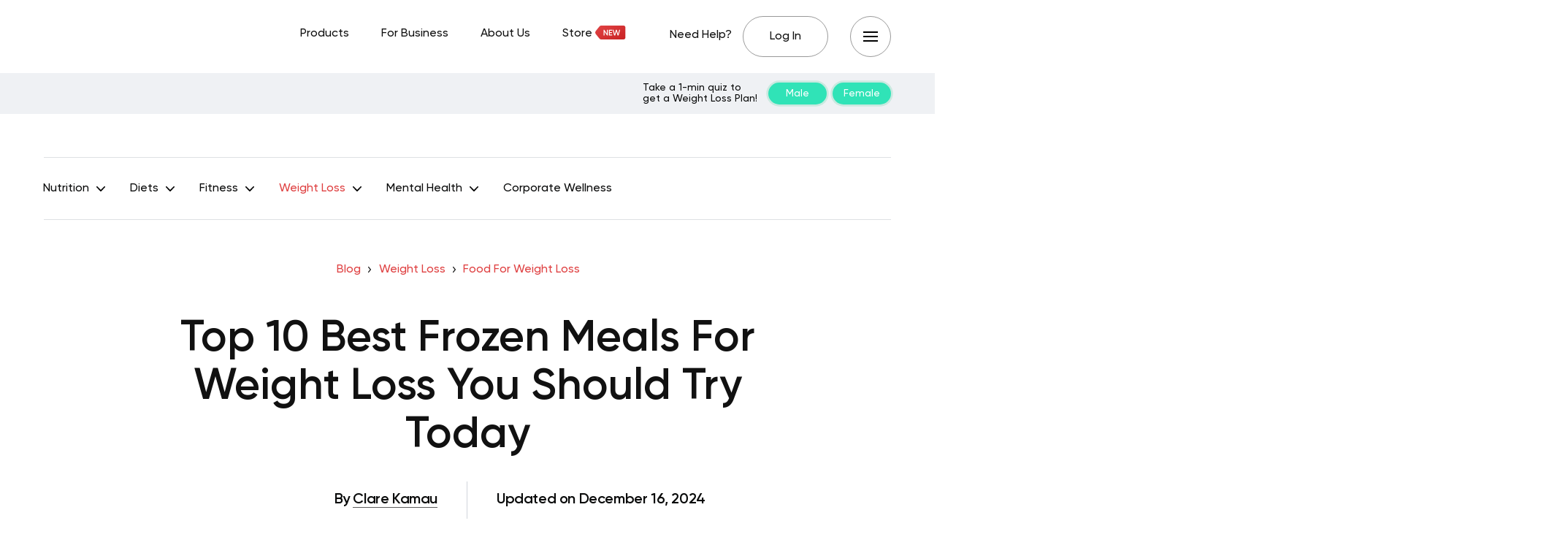

--- FILE ---
content_type: text/html; charset=UTF-8
request_url: https://betterme.world/articles/best-frozen-meals-for-weight-loss/
body_size: 41375
content:
<!DOCTYPE html>
<html lang="en-US" class="no-js">
<head><meta charset="UTF-8"><script>if(navigator.userAgent.match(/MSIE|Internet Explorer/i)||navigator.userAgent.match(/Trident\/7\..*?rv:11/i)){var href=document.location.href;if(!href.match(/[?&]nowprocket/)){if(href.indexOf("?")==-1){if(href.indexOf("#")==-1){document.location.href=href+"?nowprocket=1"}else{document.location.href=href.replace("#","?nowprocket=1#")}}else{if(href.indexOf("#")==-1){document.location.href=href+"&nowprocket=1"}else{document.location.href=href.replace("#","&nowprocket=1#")}}}}</script><script>(()=>{class RocketLazyLoadScripts{constructor(){this.v="2.0.3",this.userEvents=["keydown","keyup","mousedown","mouseup","mousemove","mouseover","mouseenter","mouseout","mouseleave","touchmove","touchstart","touchend","touchcancel","wheel","click","dblclick","input","visibilitychange"],this.attributeEvents=["onblur","onclick","oncontextmenu","ondblclick","onfocus","onmousedown","onmouseenter","onmouseleave","onmousemove","onmouseout","onmouseover","onmouseup","onmousewheel","onscroll","onsubmit"]}async t(){this.i(),this.o(),/iP(ad|hone)/.test(navigator.userAgent)&&this.h(),this.u(),this.l(this),this.m(),this.k(this),this.p(this),this._(),await Promise.all([this.R(),this.L()]),this.lastBreath=Date.now(),this.S(this),this.P(),this.D(),this.O(),this.M(),await this.C(this.delayedScripts.normal),await this.C(this.delayedScripts.defer),await this.C(this.delayedScripts.async),this.F("domReady"),await this.T(),await this.j(),await this.I(),this.F("windowLoad"),await this.A(),window.dispatchEvent(new Event("rocket-allScriptsLoaded")),this.everythingLoaded=!0,this.lastTouchEnd&&await new Promise((t=>setTimeout(t,500-Date.now()+this.lastTouchEnd))),this.H(),this.F("all"),this.U(),this.W()}i(){this.CSPIssue=sessionStorage.getItem("rocketCSPIssue"),document.addEventListener("securitypolicyviolation",(t=>{this.CSPIssue||"script-src-elem"!==t.violatedDirective||"data"!==t.blockedURI||(this.CSPIssue=!0,sessionStorage.setItem("rocketCSPIssue",!0))}),{isRocket:!0})}o(){window.addEventListener("pageshow",(t=>{this.persisted=t.persisted,this.realWindowLoadedFired=!0}),{isRocket:!0}),window.addEventListener("pagehide",(()=>{this.onFirstUserAction=null}),{isRocket:!0})}h(){let t;function e(e){t=e}window.addEventListener("touchstart",e,{isRocket:!0}),window.addEventListener("touchend",(function i(o){Math.abs(o.changedTouches[0].pageX-t.changedTouches[0].pageX)<10&&Math.abs(o.changedTouches[0].pageY-t.changedTouches[0].pageY)<10&&o.timeStamp-t.timeStamp<200&&(o.target.dispatchEvent(new PointerEvent("click",{target:o.target,bubbles:!0,cancelable:!0,detail:1})),event.preventDefault(),window.removeEventListener("touchstart",e,{isRocket:!0}),window.removeEventListener("touchend",i,{isRocket:!0}))}),{isRocket:!0})}q(t){this.userActionTriggered||("mousemove"!==t.type||this.firstMousemoveIgnored?"keyup"===t.type||"mouseover"===t.type||"mouseout"===t.type||(this.userActionTriggered=!0,this.onFirstUserAction&&this.onFirstUserAction()):this.firstMousemoveIgnored=!0),"click"===t.type&&t.preventDefault(),this.savedUserEvents.length>0&&(t.stopPropagation(),t.stopImmediatePropagation()),"touchstart"===this.lastEvent&&"touchend"===t.type&&(this.lastTouchEnd=Date.now()),"click"===t.type&&(this.lastTouchEnd=0),this.lastEvent=t.type,this.savedUserEvents.push(t)}u(){this.savedUserEvents=[],this.userEventHandler=this.q.bind(this),this.userEvents.forEach((t=>window.addEventListener(t,this.userEventHandler,{passive:!1,isRocket:!0})))}U(){this.userEvents.forEach((t=>window.removeEventListener(t,this.userEventHandler,{passive:!1,isRocket:!0}))),this.savedUserEvents.forEach((t=>{t.target.dispatchEvent(new window[t.constructor.name](t.type,t))}))}m(){this.eventsMutationObserver=new MutationObserver((t=>{const e="return false";for(const i of t){if("attributes"===i.type){const t=i.target.getAttribute(i.attributeName);t&&t!==e&&(i.target.setAttribute("data-rocket-"+i.attributeName,t),i.target["rocket"+i.attributeName]=new Function("event",t),i.target.setAttribute(i.attributeName,e))}"childList"===i.type&&i.addedNodes.forEach((t=>{if(t.nodeType===Node.ELEMENT_NODE)for(const i of t.attributes)this.attributeEvents.includes(i.name)&&i.value&&""!==i.value&&(t.setAttribute("data-rocket-"+i.name,i.value),t["rocket"+i.name]=new Function("event",i.value),t.setAttribute(i.name,e))}))}})),this.eventsMutationObserver.observe(document,{subtree:!0,childList:!0,attributeFilter:this.attributeEvents})}H(){this.eventsMutationObserver.disconnect(),this.attributeEvents.forEach((t=>{document.querySelectorAll("[data-rocket-"+t+"]").forEach((e=>{e.setAttribute(t,e.getAttribute("data-rocket-"+t)),e.removeAttribute("data-rocket-"+t)}))}))}k(t){Object.defineProperty(HTMLElement.prototype,"onclick",{get(){return this.rocketonclick||null},set(e){this.rocketonclick=e,this.setAttribute(t.everythingLoaded?"onclick":"data-rocket-onclick","this.rocketonclick(event)")}})}S(t){function e(e,i){let o=e[i];e[i]=null,Object.defineProperty(e,i,{get:()=>o,set(s){t.everythingLoaded?o=s:e["rocket"+i]=o=s}})}e(document,"onreadystatechange"),e(window,"onload"),e(window,"onpageshow");try{Object.defineProperty(document,"readyState",{get:()=>t.rocketReadyState,set(e){t.rocketReadyState=e},configurable:!0}),document.readyState="loading"}catch(t){console.log("WPRocket DJE readyState conflict, bypassing")}}l(t){this.originalAddEventListener=EventTarget.prototype.addEventListener,this.originalRemoveEventListener=EventTarget.prototype.removeEventListener,this.savedEventListeners=[],EventTarget.prototype.addEventListener=function(e,i,o){o&&o.isRocket||!t.B(e,this)&&!t.userEvents.includes(e)||t.B(e,this)&&!t.userActionTriggered||e.startsWith("rocket-")||t.everythingLoaded?t.originalAddEventListener.call(this,e,i,o):t.savedEventListeners.push({target:this,remove:!1,type:e,func:i,options:o})},EventTarget.prototype.removeEventListener=function(e,i,o){o&&o.isRocket||!t.B(e,this)&&!t.userEvents.includes(e)||t.B(e,this)&&!t.userActionTriggered||e.startsWith("rocket-")||t.everythingLoaded?t.originalRemoveEventListener.call(this,e,i,o):t.savedEventListeners.push({target:this,remove:!0,type:e,func:i,options:o})}}F(t){"all"===t&&(EventTarget.prototype.addEventListener=this.originalAddEventListener,EventTarget.prototype.removeEventListener=this.originalRemoveEventListener),this.savedEventListeners=this.savedEventListeners.filter((e=>{let i=e.type,o=e.target||window;return"domReady"===t&&"DOMContentLoaded"!==i&&"readystatechange"!==i||("windowLoad"===t&&"load"!==i&&"readystatechange"!==i&&"pageshow"!==i||(this.B(i,o)&&(i="rocket-"+i),e.remove?o.removeEventListener(i,e.func,e.options):o.addEventListener(i,e.func,e.options),!1))}))}p(t){let e;function i(e){return t.everythingLoaded?e:e.split(" ").map((t=>"load"===t||t.startsWith("load.")?"rocket-jquery-load":t)).join(" ")}function o(o){function s(e){const s=o.fn[e];o.fn[e]=o.fn.init.prototype[e]=function(){return this[0]===window&&t.userActionTriggered&&("string"==typeof arguments[0]||arguments[0]instanceof String?arguments[0]=i(arguments[0]):"object"==typeof arguments[0]&&Object.keys(arguments[0]).forEach((t=>{const e=arguments[0][t];delete arguments[0][t],arguments[0][i(t)]=e}))),s.apply(this,arguments),this}}if(o&&o.fn&&!t.allJQueries.includes(o)){const e={DOMContentLoaded:[],"rocket-DOMContentLoaded":[]};for(const t in e)document.addEventListener(t,(()=>{e[t].forEach((t=>t()))}),{isRocket:!0});o.fn.ready=o.fn.init.prototype.ready=function(i){function s(){parseInt(o.fn.jquery)>2?setTimeout((()=>i.bind(document)(o))):i.bind(document)(o)}return t.realDomReadyFired?!t.userActionTriggered||t.fauxDomReadyFired?s():e["rocket-DOMContentLoaded"].push(s):e.DOMContentLoaded.push(s),o([])},s("on"),s("one"),s("off"),t.allJQueries.push(o)}e=o}t.allJQueries=[],o(window.jQuery),Object.defineProperty(window,"jQuery",{get:()=>e,set(t){o(t)}})}P(){const t=new Map;document.write=document.writeln=function(e){const i=document.currentScript,o=document.createRange(),s=i.parentElement;let n=t.get(i);void 0===n&&(n=i.nextSibling,t.set(i,n));const c=document.createDocumentFragment();o.setStart(c,0),c.appendChild(o.createContextualFragment(e)),s.insertBefore(c,n)}}async R(){return new Promise((t=>{this.userActionTriggered?t():this.onFirstUserAction=t}))}async L(){return new Promise((t=>{document.addEventListener("DOMContentLoaded",(()=>{this.realDomReadyFired=!0,t()}),{isRocket:!0})}))}async I(){return this.realWindowLoadedFired?Promise.resolve():new Promise((t=>{window.addEventListener("load",t,{isRocket:!0})}))}M(){this.pendingScripts=[];this.scriptsMutationObserver=new MutationObserver((t=>{for(const e of t)e.addedNodes.forEach((t=>{"SCRIPT"!==t.tagName||t.noModule||t.isWPRocket||this.pendingScripts.push({script:t,promise:new Promise((e=>{const i=()=>{const i=this.pendingScripts.findIndex((e=>e.script===t));i>=0&&this.pendingScripts.splice(i,1),e()};t.addEventListener("load",i,{isRocket:!0}),t.addEventListener("error",i,{isRocket:!0}),setTimeout(i,1e3)}))})}))})),this.scriptsMutationObserver.observe(document,{childList:!0,subtree:!0})}async j(){await this.J(),this.pendingScripts.length?(await this.pendingScripts[0].promise,await this.j()):this.scriptsMutationObserver.disconnect()}D(){this.delayedScripts={normal:[],async:[],defer:[]},document.querySelectorAll("script[type$=rocketlazyloadscript]").forEach((t=>{t.hasAttribute("data-rocket-src")?t.hasAttribute("async")&&!1!==t.async?this.delayedScripts.async.push(t):t.hasAttribute("defer")&&!1!==t.defer||"module"===t.getAttribute("data-rocket-type")?this.delayedScripts.defer.push(t):this.delayedScripts.normal.push(t):this.delayedScripts.normal.push(t)}))}async _(){await this.L();let t=[];document.querySelectorAll("script[type$=rocketlazyloadscript][data-rocket-src]").forEach((e=>{let i=e.getAttribute("data-rocket-src");if(i&&!i.startsWith("data:")){i.startsWith("//")&&(i=location.protocol+i);try{const o=new URL(i).origin;o!==location.origin&&t.push({src:o,crossOrigin:e.crossOrigin||"module"===e.getAttribute("data-rocket-type")})}catch(t){}}})),t=[...new Map(t.map((t=>[JSON.stringify(t),t]))).values()],this.N(t,"preconnect")}async $(t){if(await this.G(),!0!==t.noModule||!("noModule"in HTMLScriptElement.prototype))return new Promise((e=>{let i;function o(){(i||t).setAttribute("data-rocket-status","executed"),e()}try{if(navigator.userAgent.includes("Firefox/")||""===navigator.vendor||this.CSPIssue)i=document.createElement("script"),[...t.attributes].forEach((t=>{let e=t.nodeName;"type"!==e&&("data-rocket-type"===e&&(e="type"),"data-rocket-src"===e&&(e="src"),i.setAttribute(e,t.nodeValue))})),t.text&&(i.text=t.text),t.nonce&&(i.nonce=t.nonce),i.hasAttribute("src")?(i.addEventListener("load",o,{isRocket:!0}),i.addEventListener("error",(()=>{i.setAttribute("data-rocket-status","failed-network"),e()}),{isRocket:!0}),setTimeout((()=>{i.isConnected||e()}),1)):(i.text=t.text,o()),i.isWPRocket=!0,t.parentNode.replaceChild(i,t);else{const i=t.getAttribute("data-rocket-type"),s=t.getAttribute("data-rocket-src");i?(t.type=i,t.removeAttribute("data-rocket-type")):t.removeAttribute("type"),t.addEventListener("load",o,{isRocket:!0}),t.addEventListener("error",(i=>{this.CSPIssue&&i.target.src.startsWith("data:")?(console.log("WPRocket: CSP fallback activated"),t.removeAttribute("src"),this.$(t).then(e)):(t.setAttribute("data-rocket-status","failed-network"),e())}),{isRocket:!0}),s?(t.fetchPriority="high",t.removeAttribute("data-rocket-src"),t.src=s):t.src="data:text/javascript;base64,"+window.btoa(unescape(encodeURIComponent(t.text)))}}catch(i){t.setAttribute("data-rocket-status","failed-transform"),e()}}));t.setAttribute("data-rocket-status","skipped")}async C(t){const e=t.shift();return e?(e.isConnected&&await this.$(e),this.C(t)):Promise.resolve()}O(){this.N([...this.delayedScripts.normal,...this.delayedScripts.defer,...this.delayedScripts.async],"preload")}N(t,e){this.trash=this.trash||[];let i=!0;var o=document.createDocumentFragment();t.forEach((t=>{const s=t.getAttribute&&t.getAttribute("data-rocket-src")||t.src;if(s&&!s.startsWith("data:")){const n=document.createElement("link");n.href=s,n.rel=e,"preconnect"!==e&&(n.as="script",n.fetchPriority=i?"high":"low"),t.getAttribute&&"module"===t.getAttribute("data-rocket-type")&&(n.crossOrigin=!0),t.crossOrigin&&(n.crossOrigin=t.crossOrigin),t.integrity&&(n.integrity=t.integrity),t.nonce&&(n.nonce=t.nonce),o.appendChild(n),this.trash.push(n),i=!1}})),document.head.appendChild(o)}W(){this.trash.forEach((t=>t.remove()))}async T(){try{document.readyState="interactive"}catch(t){}this.fauxDomReadyFired=!0;try{await this.G(),document.dispatchEvent(new Event("rocket-readystatechange")),await this.G(),document.rocketonreadystatechange&&document.rocketonreadystatechange(),await this.G(),document.dispatchEvent(new Event("rocket-DOMContentLoaded")),await this.G(),window.dispatchEvent(new Event("rocket-DOMContentLoaded"))}catch(t){console.error(t)}}async A(){try{document.readyState="complete"}catch(t){}try{await this.G(),document.dispatchEvent(new Event("rocket-readystatechange")),await this.G(),document.rocketonreadystatechange&&document.rocketonreadystatechange(),await this.G(),window.dispatchEvent(new Event("rocket-load")),await this.G(),window.rocketonload&&window.rocketonload(),await this.G(),this.allJQueries.forEach((t=>t(window).trigger("rocket-jquery-load"))),await this.G();const t=new Event("rocket-pageshow");t.persisted=this.persisted,window.dispatchEvent(t),await this.G(),window.rocketonpageshow&&window.rocketonpageshow({persisted:this.persisted})}catch(t){console.error(t)}}async G(){Date.now()-this.lastBreath>45&&(await this.J(),this.lastBreath=Date.now())}async J(){return document.hidden?new Promise((t=>setTimeout(t))):new Promise((t=>requestAnimationFrame(t)))}B(t,e){return e===document&&"readystatechange"===t||(e===document&&"DOMContentLoaded"===t||(e===window&&"DOMContentLoaded"===t||(e===window&&"load"===t||e===window&&"pageshow"===t)))}static run(){(new RocketLazyLoadScripts).t()}}RocketLazyLoadScripts.run()})();</script>
	
	<meta name="viewport" content="width=device-width,initial-scale=1.0">
		<script type="rocketlazyloadscript" data-minify="1" data-rocket-type="text/javascript" data-rocket-src="https://betterme.world/articles/wp-content/cache/min/1/consent/fea044e2-f705-46c5-bd82-2a6298f56754-test/OtAutoBlock.js?ver=1768227264" data-rocket-defer defer></script><script type="rocketlazyloadscript" data-minify="1" data-rocket-type="text/javascript" data-rocket-src="https://betterme.world/articles/wp-content/cache/min/1/consent/fea044e2-f705-46c5-bd82-2a6298f56754-test/otSDKStub.js?ver=1768227264" data-domain-script="fea044e2-f705-46c5-bd82-2a6298f56754-test" data-rocket-defer defer></script><meta name='robots' content='index, follow, max-image-preview:large, max-snippet:-1, max-video-preview:-1' />
	<style>img:is([sizes="auto" i], [sizes^="auto," i]) { contain-intrinsic-size: 3000px 1500px }</style>
	
	<!-- This site is optimized with the Yoast SEO Premium plugin v20.2.1 (Yoast SEO v25.4) - https://yoast.com/wordpress/plugins/seo/ -->
	<title>Top 10 Best Frozen Meals For Weight Loss You Should Try Today - BetterMe</title>
	<meta name="description" content="Are you curious about the hype behind the ★ BEST FROZEN MEALS FOR WEIGHT LOSS ➤? Check out this article to learn whether these meals are good for you and your goals." />
	<link rel="canonical" href="https://betterme.world/articles/best-frozen-meals-for-weight-loss/" />
	<meta property="og:locale" content="en_US" />
	<meta property="og:type" content="article" />
	<meta property="og:title" content="Top 10 Best Frozen Meals For Weight Loss You Should Try Today" />
	<meta property="og:description" content="Are you curious about the hype behind the ★ BEST FROZEN MEALS FOR WEIGHT LOSS ➤? Check out this article to learn whether these meals are good for you and your goals." />
	<meta property="og:url" content="https://betterme.world/articles/best-frozen-meals-for-weight-loss/" />
	<meta property="og:site_name" content="BetterMe Blog" />
	<meta property="article:publisher" content="https://www.facebook.com/betterme.health.coaching" />
	<meta property="article:modified_time" content="2024-12-16T08:35:01+00:00" />
	<meta property="og:image" content="https://cdn.betterme.world/articles/wp-content/uploads/2024/06/Top-10-Best-Frozen-Meals-For-Weight-Loss-You-Should-Try-Today-1024x576.png" />
	<meta property="og:image:width" content="1024" />
	<meta property="og:image:height" content="576" />
	<meta property="og:image:type" content="image/png" />
	<meta name="author" content="С. Kamau, Kristen Fleming, RD" />
	<meta name="twitter:card" content="summary_large_image" />
	<meta name="twitter:creator" content="@betterme" />
	<meta name="twitter:site" content="@betterme" />
	<meta name="twitter:label1" content="Written by" />
	<meta name="twitter:data1" content="С. Kamau, Kristen Fleming, RD" />
	<meta name="twitter:label2" content="Est. reading time" />
	<meta name="twitter:data2" content="8 minutes" />
	<script type="application/ld+json" class="yoast-schema-graph">{"@context":"https://schema.org","@graph":[{"@type":"Article","@id":"https://betterme.world/articles/best-frozen-meals-for-weight-loss/#article","isPartOf":{"@id":"https://betterme.world/articles/best-frozen-meals-for-weight-loss/"},"author":[{"@id":"https://betterme.world/articles/#/schema/person/0150e43c0909216c4ce97fa749c583fe"},{"@id":"https://betterme.world/articles/#/schema/person/751838c4c53f6085864ed6e465226beb"}],"headline":"Top 10 Best Frozen Meals For Weight Loss You Should Try Today","dateModified":"2024-12-16T08:35:01+00:00","mainEntityOfPage":{"@id":"https://betterme.world/articles/best-frozen-meals-for-weight-loss/"},"wordCount":1763,"publisher":{"@id":"https://betterme.world/articles/#organization"},"image":{"@id":"https://betterme.world/articles/best-frozen-meals-for-weight-loss/#primaryimage"},"thumbnailUrl":"https://cdn.betterme.world/articles/wp-content/uploads/2024/06/Top-10-Best-Frozen-Meals-For-Weight-Loss-You-Should-Try-Today.png","articleSection":["Food For Weight Loss"],"inLanguage":"en-US","articleBody":"<span style=\"font-weight: 400;\">If you’re here, chances are you already know just how daunting a weight loss journey can get. But it doesn’t have to be! Sure, it takes a lot of discipline and structure to pull it off, but there are several ways to make it even simpler.</span>\r\n\r\n<span data-sheets-root=\"1\" data-sheets-value=\"{&quot;1&quot;:2,&quot;2&quot;:&quot;[video-shortcode link=\\&quot;https://quiz.betterme.world/first-page-generated?flow=2228&amp;utm_source=Blog&amp;utm_medium=Blog&amp;utm_campaign=best_frozen_meals_for_weight_loss\\&quot; mp4=\\&quot;https://cdn.betterme.world/articles/wp-content/uploads/2023/06/ezgif.com-gif-to-mp4-2.mp4\\&quot;]&quot;}\" data-sheets-userformat=\"{&quot;2&quot;:256,&quot;11&quot;:3}\" data-sheets-formula=\"=replace(R[-12]C[0],SEARCH(&quot;LINK TO QUIZ&quot;,R[-12]C[0]),LEN(&quot;LINK TO QUIZ&quot;),R8C[0])\"></span>\r\n\r\n<span style=\"font-weight: 400;\">For example, if you have a tight schedule and you just don’t have time to prepare food in your<a href=\"https://betterme.world/articles/2200-calorie-meal-plan/\"> meal plan</a> every day, frozen meals can do the trick.</span>\r\n\r\n<span style=\"font-weight: 400;\">In this article, we’ll tell you why such meals are great alternatives and additions to your eating plan and list some things you should look for when choosing the best frozen meals for weight loss to try.</span>\r\n<h2 style=\"text-align: center;\"><b>Can I Lose Weight by Eating Frozen Meals?</b></h2>\r\n<span style=\"font-weight: 400;\">It’s no secret that the modern world is becoming increasingly characterized by crazy schedules that require lots of efficiency. There’s always something that requires your attention that can sometimes make sticking to fitness programs a bit difficult.</span>\r\n\r\n<span style=\"font-weight: 400;\">You’d like to prepare that healthy dish in your weight loss meal plan, but you just don’t have the time. Better yet, you’re left wondering whether the quicker, easier option of frozen meals will serve j ..."},{"@type":"WebPage","@id":"https://betterme.world/articles/best-frozen-meals-for-weight-loss/","url":"https://betterme.world/articles/best-frozen-meals-for-weight-loss/","name":"Top 10 Best Frozen Meals For Weight Loss You Should Try Today - BetterMe","isPartOf":{"@id":"https://betterme.world/articles/#website"},"primaryImageOfPage":{"@id":"https://betterme.world/articles/best-frozen-meals-for-weight-loss/#primaryimage"},"image":{"@id":"https://betterme.world/articles/best-frozen-meals-for-weight-loss/#primaryimage"},"thumbnailUrl":"https://cdn.betterme.world/articles/wp-content/uploads/2024/06/Top-10-Best-Frozen-Meals-For-Weight-Loss-You-Should-Try-Today.png","dateModified":"2024-12-16T08:35:01+00:00","description":"Are you curious about the hype behind the ★ BEST FROZEN MEALS FOR WEIGHT LOSS ➤? Check out this article to learn whether these meals are good for you and your goals.","breadcrumb":{"@id":"https://betterme.world/articles/best-frozen-meals-for-weight-loss/#breadcrumb"},"inLanguage":"en-US","potentialAction":[{"@type":"ReadAction","target":["https://betterme.world/articles/best-frozen-meals-for-weight-loss/"]}]},{"@type":"ImageObject","inLanguage":"en-US","@id":"https://betterme.world/articles/best-frozen-meals-for-weight-loss/#primaryimage","url":"https://cdn.betterme.world/articles/wp-content/uploads/2024/06/Top-10-Best-Frozen-Meals-For-Weight-Loss-You-Should-Try-Today.png","contentUrl":"https://cdn.betterme.world/articles/wp-content/uploads/2024/06/Top-10-Best-Frozen-Meals-For-Weight-Loss-You-Should-Try-Today.png","width":2560,"height":1440},{"@type":"BreadcrumbList","@id":"https://betterme.world/articles/best-frozen-meals-for-weight-loss/#breadcrumb","itemListElement":[{"@type":"ListItem","position":1,"name":"Blog","item":"https://betterme.world/articles/"},{"@type":"ListItem","position":2,"name":"Weight Loss","item":"https://betterme.world/articles/weight-loss/"},{"@type":"ListItem","position":3,"name":"Food For Weight Loss","item":"https://betterme.world/articles/weight-loss/food-weight-loss/"},{"@type":"ListItem","position":4,"name":"Top 10 Best Frozen Meals For Weight Loss You Should Try Today"}]},{"@type":"WebSite","@id":"https://betterme.world/articles/#website","url":"https://betterme.world/articles/","name":"BetterMe Blog","description":"Health &amp; Fitness","publisher":{"@id":"https://betterme.world/articles/#organization"},"potentialAction":[{"@type":"SearchAction","target":{"@type":"EntryPoint","urlTemplate":"https://betterme.world/articles/?s={search_term_string}"},"query-input":{"@type":"PropertyValueSpecification","valueRequired":true,"valueName":"search_term_string"}}],"inLanguage":"en-US"},{"@type":"Organization","@id":"https://betterme.world/articles/#organization","name":"BetterMe","alternateName":"Betterme Limited","url":"https://betterme.world/articles/","logo":{"@type":"ImageObject","inLanguage":"en-US","@id":"https://betterme.world/articles/#/schema/logo/image/","url":"https://cdn.betterme.world/articles/wp-content/uploads/2023/07/BetterMe.png","contentUrl":"https://cdn.betterme.world/articles/wp-content/uploads/2023/07/BetterMe.png","width":512,"height":512,"caption":"BetterMe"},"image":{"@id":"https://betterme.world/articles/#/schema/logo/image/"},"sameAs":["https://www.facebook.com/betterme.health.coaching","https://x.com/betterme","https://www.instagram.com/betterme/","https://www.linkedin.com/company/betterme-apps","https://www.pinterest.com/bettermetips/","https://www.youtube.com/channel/UC0svgcjc3jSgcryqo83spPQ","https://www.tiktok.com/@betterme.health.coaching","https://apps.apple.com/app/betterme-health-coaching/id1264546236","https://play.google.com/store/apps/details?id=com.gen.workoutme&amp;amp;amp;amp;hl=en_US&amp;amp;amp;amp;gl=US","https://www.wikidata.org/wiki/Q114895798"]},{"@type":"Person","@id":"https://betterme.world/articles/#/schema/person/0150e43c0909216c4ce97fa749c583fe","name":"С. Kamau","image":{"@type":"ImageObject","inLanguage":"en-US","@id":"https://betterme.world/articles/#/schema/person/image/0ed0cd9711a5e48e59c4cd4e3aa6902c","url":"https://cdn.betterme.world/articles/wp-content/uploads/2021/09/clare_kamau-150x150.png","contentUrl":"https://cdn.betterme.world/articles/wp-content/uploads/2021/09/clare_kamau-150x150.png","caption":"С. Kamau"},"description":"Clare is an excellent and experienced writer who has a great interest in nutrition, weight loss, and working out. She believes that everyone should take an interest in health and fitness, as not only do they improve your way of life, but they can also have a significant impact on your health. As a writer, her goal is to educate her readers about the ways they can reprogram themselves to enjoy exercise, as well as break free from bad eating habits. In her articles, Clare tries to give advice which is backed by scientific research and is also easy to follow on a day-to-day basis. She believes that everyone, no matter their age, gender, or fitness level, can always learn something new that can benefit their health.","sameAs":["https://www.linkedin.com/in/clare-k-420b7a133/"],"url":"https://betterme.world/articles/author/clarekamau/"},{"@type":"Person","@id":"https://betterme.world/articles/#/schema/person/751838c4c53f6085864ed6e465226beb","name":"Kristen Fleming, RD","image":{"@type":"ImageObject","inLanguage":"en-US","@id":"https://betterme.world/articles/#/schema/person/image/7248cec8eabc104c782ff3465f3ac30b","url":"https://cdn.betterme.world/articles/wp-content/uploads/2023/12/Kristen-Fleming-150x150.png","contentUrl":"https://cdn.betterme.world/articles/wp-content/uploads/2023/12/Kristen-Fleming-150x150.png","caption":"Kristen Fleming, RD"},"description":"Kristen Fleming holds a Master of Science in Nutrition. Over her 8 years of experience in dietetics, she has made significant contributions in clinical, community, and editorial settings. With 2 years as a clinical dietitian in an inpatient setting, 2 years in community health education, and 4 years of editorial experience focusing on nutrition and health-related content, Kristen's expertise is multifaceted. Kristen Fleming, MS, RD, CNSC","url":"https://betterme.world/articles/author/fleming/"}]}</script>
	<!-- / Yoast SEO Premium plugin. -->


<link rel="amphtml" href="https://betterme.world/articles/best-frozen-meals-for-weight-loss/amp/" /><meta name="generator" content="AMP for WP 1.0.91"/><link rel='dns-prefetch' href='//cdn.betterme.world' />

<link href='https://cdn.betterme.world' rel='preconnect' />
<style id='wp-emoji-styles-inline-css' type='text/css'>

	img.wp-smiley, img.emoji {
		display: inline !important;
		border: none !important;
		box-shadow: none !important;
		height: 1em !important;
		width: 1em !important;
		margin: 0 0.07em !important;
		vertical-align: -0.1em !important;
		background: none !important;
		padding: 0 !important;
	}
</style>
<style id='classic-theme-styles-inline-css' type='text/css'>
/*! This file is auto-generated */
.wp-block-button__link{color:#fff;background-color:#32373c;border-radius:9999px;box-shadow:none;text-decoration:none;padding:calc(.667em + 2px) calc(1.333em + 2px);font-size:1.125em}.wp-block-file__button{background:#32373c;color:#fff;text-decoration:none}
</style>
<style id='co-authors-plus-coauthors-style-inline-css' type='text/css'>
.wp-block-co-authors-plus-coauthors.is-layout-flow [class*=wp-block-co-authors-plus]{display:inline}

</style>
<style id='co-authors-plus-avatar-style-inline-css' type='text/css'>
.wp-block-co-authors-plus-avatar :where(img){height:auto;max-width:100%;vertical-align:bottom}.wp-block-co-authors-plus-coauthors.is-layout-flow .wp-block-co-authors-plus-avatar :where(img){vertical-align:middle}.wp-block-co-authors-plus-avatar:is(.alignleft,.alignright){display:table}.wp-block-co-authors-plus-avatar.aligncenter{display:table;margin-inline:auto}

</style>
<style id='co-authors-plus-image-style-inline-css' type='text/css'>
.wp-block-co-authors-plus-image{margin-bottom:0}.wp-block-co-authors-plus-image :where(img){height:auto;max-width:100%;vertical-align:bottom}.wp-block-co-authors-plus-coauthors.is-layout-flow .wp-block-co-authors-plus-image :where(img){vertical-align:middle}.wp-block-co-authors-plus-image:is(.alignfull,.alignwide) :where(img){width:100%}.wp-block-co-authors-plus-image:is(.alignleft,.alignright){display:table}.wp-block-co-authors-plus-image.aligncenter{display:table;margin-inline:auto}

</style>
<style id='global-styles-inline-css' type='text/css'>
:root{--wp--preset--aspect-ratio--square: 1;--wp--preset--aspect-ratio--4-3: 4/3;--wp--preset--aspect-ratio--3-4: 3/4;--wp--preset--aspect-ratio--3-2: 3/2;--wp--preset--aspect-ratio--2-3: 2/3;--wp--preset--aspect-ratio--16-9: 16/9;--wp--preset--aspect-ratio--9-16: 9/16;--wp--preset--color--black: #000000;--wp--preset--color--cyan-bluish-gray: #abb8c3;--wp--preset--color--white: #ffffff;--wp--preset--color--pale-pink: #f78da7;--wp--preset--color--vivid-red: #cf2e2e;--wp--preset--color--luminous-vivid-orange: #ff6900;--wp--preset--color--luminous-vivid-amber: #fcb900;--wp--preset--color--light-green-cyan: #7bdcb5;--wp--preset--color--vivid-green-cyan: #00d084;--wp--preset--color--pale-cyan-blue: #8ed1fc;--wp--preset--color--vivid-cyan-blue: #0693e3;--wp--preset--color--vivid-purple: #9b51e0;--wp--preset--color--gridlove-acc: #df4142;--wp--preset--color--gridlove-meta: #6c727a;--wp--preset--color--gridlove-txt: #5e5e5e;--wp--preset--color--gridlove-bg: #ffffff;--wp--preset--color--gridlove-highlight-acc: #090a0a;--wp--preset--color--gridlove-highlight-txt: #ffffff;--wp--preset--color--gridlove-highlight-bg: #083b5c;--wp--preset--color--gridlove-cat-49: #009cff;--wp--preset--gradient--vivid-cyan-blue-to-vivid-purple: linear-gradient(135deg,rgba(6,147,227,1) 0%,rgb(155,81,224) 100%);--wp--preset--gradient--light-green-cyan-to-vivid-green-cyan: linear-gradient(135deg,rgb(122,220,180) 0%,rgb(0,208,130) 100%);--wp--preset--gradient--luminous-vivid-amber-to-luminous-vivid-orange: linear-gradient(135deg,rgba(252,185,0,1) 0%,rgba(255,105,0,1) 100%);--wp--preset--gradient--luminous-vivid-orange-to-vivid-red: linear-gradient(135deg,rgba(255,105,0,1) 0%,rgb(207,46,46) 100%);--wp--preset--gradient--very-light-gray-to-cyan-bluish-gray: linear-gradient(135deg,rgb(238,238,238) 0%,rgb(169,184,195) 100%);--wp--preset--gradient--cool-to-warm-spectrum: linear-gradient(135deg,rgb(74,234,220) 0%,rgb(151,120,209) 20%,rgb(207,42,186) 40%,rgb(238,44,130) 60%,rgb(251,105,98) 80%,rgb(254,248,76) 100%);--wp--preset--gradient--blush-light-purple: linear-gradient(135deg,rgb(255,206,236) 0%,rgb(152,150,240) 100%);--wp--preset--gradient--blush-bordeaux: linear-gradient(135deg,rgb(254,205,165) 0%,rgb(254,45,45) 50%,rgb(107,0,62) 100%);--wp--preset--gradient--luminous-dusk: linear-gradient(135deg,rgb(255,203,112) 0%,rgb(199,81,192) 50%,rgb(65,88,208) 100%);--wp--preset--gradient--pale-ocean: linear-gradient(135deg,rgb(255,245,203) 0%,rgb(182,227,212) 50%,rgb(51,167,181) 100%);--wp--preset--gradient--electric-grass: linear-gradient(135deg,rgb(202,248,128) 0%,rgb(113,206,126) 100%);--wp--preset--gradient--midnight: linear-gradient(135deg,rgb(2,3,129) 0%,rgb(40,116,252) 100%);--wp--preset--font-size--small: 12.8px;--wp--preset--font-size--medium: 20px;--wp--preset--font-size--large: 20.8px;--wp--preset--font-size--x-large: 42px;--wp--preset--font-size--normal: 16px;--wp--preset--font-size--huge: 27.2px;--wp--preset--spacing--20: 0.44rem;--wp--preset--spacing--30: 0.67rem;--wp--preset--spacing--40: 1rem;--wp--preset--spacing--50: 1.5rem;--wp--preset--spacing--60: 2.25rem;--wp--preset--spacing--70: 3.38rem;--wp--preset--spacing--80: 5.06rem;--wp--preset--shadow--natural: 6px 6px 9px rgba(0, 0, 0, 0.2);--wp--preset--shadow--deep: 12px 12px 50px rgba(0, 0, 0, 0.4);--wp--preset--shadow--sharp: 6px 6px 0px rgba(0, 0, 0, 0.2);--wp--preset--shadow--outlined: 6px 6px 0px -3px rgba(255, 255, 255, 1), 6px 6px rgba(0, 0, 0, 1);--wp--preset--shadow--crisp: 6px 6px 0px rgba(0, 0, 0, 1);}:where(.is-layout-flex){gap: 0.5em;}:where(.is-layout-grid){gap: 0.5em;}body .is-layout-flex{display: flex;}.is-layout-flex{flex-wrap: wrap;align-items: center;}.is-layout-flex > :is(*, div){margin: 0;}body .is-layout-grid{display: grid;}.is-layout-grid > :is(*, div){margin: 0;}:where(.wp-block-columns.is-layout-flex){gap: 2em;}:where(.wp-block-columns.is-layout-grid){gap: 2em;}:where(.wp-block-post-template.is-layout-flex){gap: 1.25em;}:where(.wp-block-post-template.is-layout-grid){gap: 1.25em;}.has-black-color{color: var(--wp--preset--color--black) !important;}.has-cyan-bluish-gray-color{color: var(--wp--preset--color--cyan-bluish-gray) !important;}.has-white-color{color: var(--wp--preset--color--white) !important;}.has-pale-pink-color{color: var(--wp--preset--color--pale-pink) !important;}.has-vivid-red-color{color: var(--wp--preset--color--vivid-red) !important;}.has-luminous-vivid-orange-color{color: var(--wp--preset--color--luminous-vivid-orange) !important;}.has-luminous-vivid-amber-color{color: var(--wp--preset--color--luminous-vivid-amber) !important;}.has-light-green-cyan-color{color: var(--wp--preset--color--light-green-cyan) !important;}.has-vivid-green-cyan-color{color: var(--wp--preset--color--vivid-green-cyan) !important;}.has-pale-cyan-blue-color{color: var(--wp--preset--color--pale-cyan-blue) !important;}.has-vivid-cyan-blue-color{color: var(--wp--preset--color--vivid-cyan-blue) !important;}.has-vivid-purple-color{color: var(--wp--preset--color--vivid-purple) !important;}.has-black-background-color{background-color: var(--wp--preset--color--black) !important;}.has-cyan-bluish-gray-background-color{background-color: var(--wp--preset--color--cyan-bluish-gray) !important;}.has-white-background-color{background-color: var(--wp--preset--color--white) !important;}.has-pale-pink-background-color{background-color: var(--wp--preset--color--pale-pink) !important;}.has-vivid-red-background-color{background-color: var(--wp--preset--color--vivid-red) !important;}.has-luminous-vivid-orange-background-color{background-color: var(--wp--preset--color--luminous-vivid-orange) !important;}.has-luminous-vivid-amber-background-color{background-color: var(--wp--preset--color--luminous-vivid-amber) !important;}.has-light-green-cyan-background-color{background-color: var(--wp--preset--color--light-green-cyan) !important;}.has-vivid-green-cyan-background-color{background-color: var(--wp--preset--color--vivid-green-cyan) !important;}.has-pale-cyan-blue-background-color{background-color: var(--wp--preset--color--pale-cyan-blue) !important;}.has-vivid-cyan-blue-background-color{background-color: var(--wp--preset--color--vivid-cyan-blue) !important;}.has-vivid-purple-background-color{background-color: var(--wp--preset--color--vivid-purple) !important;}.has-black-border-color{border-color: var(--wp--preset--color--black) !important;}.has-cyan-bluish-gray-border-color{border-color: var(--wp--preset--color--cyan-bluish-gray) !important;}.has-white-border-color{border-color: var(--wp--preset--color--white) !important;}.has-pale-pink-border-color{border-color: var(--wp--preset--color--pale-pink) !important;}.has-vivid-red-border-color{border-color: var(--wp--preset--color--vivid-red) !important;}.has-luminous-vivid-orange-border-color{border-color: var(--wp--preset--color--luminous-vivid-orange) !important;}.has-luminous-vivid-amber-border-color{border-color: var(--wp--preset--color--luminous-vivid-amber) !important;}.has-light-green-cyan-border-color{border-color: var(--wp--preset--color--light-green-cyan) !important;}.has-vivid-green-cyan-border-color{border-color: var(--wp--preset--color--vivid-green-cyan) !important;}.has-pale-cyan-blue-border-color{border-color: var(--wp--preset--color--pale-cyan-blue) !important;}.has-vivid-cyan-blue-border-color{border-color: var(--wp--preset--color--vivid-cyan-blue) !important;}.has-vivid-purple-border-color{border-color: var(--wp--preset--color--vivid-purple) !important;}.has-vivid-cyan-blue-to-vivid-purple-gradient-background{background: var(--wp--preset--gradient--vivid-cyan-blue-to-vivid-purple) !important;}.has-light-green-cyan-to-vivid-green-cyan-gradient-background{background: var(--wp--preset--gradient--light-green-cyan-to-vivid-green-cyan) !important;}.has-luminous-vivid-amber-to-luminous-vivid-orange-gradient-background{background: var(--wp--preset--gradient--luminous-vivid-amber-to-luminous-vivid-orange) !important;}.has-luminous-vivid-orange-to-vivid-red-gradient-background{background: var(--wp--preset--gradient--luminous-vivid-orange-to-vivid-red) !important;}.has-very-light-gray-to-cyan-bluish-gray-gradient-background{background: var(--wp--preset--gradient--very-light-gray-to-cyan-bluish-gray) !important;}.has-cool-to-warm-spectrum-gradient-background{background: var(--wp--preset--gradient--cool-to-warm-spectrum) !important;}.has-blush-light-purple-gradient-background{background: var(--wp--preset--gradient--blush-light-purple) !important;}.has-blush-bordeaux-gradient-background{background: var(--wp--preset--gradient--blush-bordeaux) !important;}.has-luminous-dusk-gradient-background{background: var(--wp--preset--gradient--luminous-dusk) !important;}.has-pale-ocean-gradient-background{background: var(--wp--preset--gradient--pale-ocean) !important;}.has-electric-grass-gradient-background{background: var(--wp--preset--gradient--electric-grass) !important;}.has-midnight-gradient-background{background: var(--wp--preset--gradient--midnight) !important;}.has-small-font-size{font-size: var(--wp--preset--font-size--small) !important;}.has-medium-font-size{font-size: var(--wp--preset--font-size--medium) !important;}.has-large-font-size{font-size: var(--wp--preset--font-size--large) !important;}.has-x-large-font-size{font-size: var(--wp--preset--font-size--x-large) !important;}
:where(.wp-block-post-template.is-layout-flex){gap: 1.25em;}:where(.wp-block-post-template.is-layout-grid){gap: 1.25em;}
:where(.wp-block-columns.is-layout-flex){gap: 2em;}:where(.wp-block-columns.is-layout-grid){gap: 2em;}
:root :where(.wp-block-pullquote){font-size: 1.5em;line-height: 1.6;}
</style>
<link data-minify="1" rel='stylesheet' id='mks_shortcodes_css-css' href='https://betterme.world/articles/wp-content/cache/min/1/articles/wp-content/plugins/meks-flexible-shortcodes/css/style.css?ver=1768227264' type='text/css' media='screen' />
<link data-minify="1" rel='stylesheet' id='wpsm-comptable-styles-css' href='https://betterme.world/articles/wp-content/cache/min/1/articles/wp-content/plugins/table-maker/css/style.css?ver=1768227264' type='text/css' media='all' />
<link data-minify="1" rel='stylesheet' id='ppress-frontend-css' href='https://betterme.world/articles/wp-content/cache/min/1/articles/wp-content/plugins/wp-user-avatar/assets/css/frontend.min.css?ver=1768227264' type='text/css' media='all' />
<link rel='stylesheet' id='ppress-flatpickr-css' href='https://betterme.world/articles/wp-content/plugins/wp-user-avatar/assets/flatpickr/flatpickr.min.css?ver=4.16.2' type='text/css' media='all' />
<link data-minify="1" rel='stylesheet' id='gridlove-main-css' href='https://betterme.world/articles/wp-content/cache/min/1/articles/wp-content/themes/gridlove/assets/css/min.css?ver=1768227264' type='text/css' media='all' />
<link data-minify="1" rel='stylesheet' id='meks_ess-main-css' href='https://betterme.world/articles/wp-content/cache/min/1/articles/wp-content/plugins/meks-easy-social-share/assets/css/main.css?ver=1768227264' type='text/css' media='all' />
<style id='meks_ess-main-inline-css' type='text/css'>

                body .meks_ess a {
                    background: #000000 !important;
                }
                body .meks_ess.transparent a::before, body .meks_ess.transparent a span, body .meks_ess.outline a span {
                    color: #000000 !important;
                }
                body .meks_ess.outline a::before {
                    color: #000000 !important;
                }
                body .meks_ess.outline a {
                    border-color: #000000 !important;
                }
                body .meks_ess.outline a:hover {
                    border-color: #000000 !important;
                }
            
</style>
<link rel='stylesheet' id='gridlove-child-dynamic-css' href='https://betterme.world/articles/wp-content/themes/gridlove-child/assets/css/dynamic.min.css?ver=55963091e7f671a4b37be59f38551239' type='text/css' media='all' />
<link data-minify="1" rel='stylesheet' id='gridlove-child-main-css' href='https://betterme.world/articles/wp-content/cache/min/1/articles/wp-content/themes/gridlove-child/assets/css/main.min.css?ver=1768227264' type='text/css' media='all' />
<link rel='stylesheet' id='gridlove-child-custom-css' href='https://betterme.world/articles/wp-content/themes/gridlove-child/assets/css/gridlove.min.css?ver=55963091e7f671a4b37be59f38551239' type='text/css' media='all' />
<link rel='stylesheet' id='gridlove-child-easy-table-css' href='https://betterme.world/articles/wp-content/themes/gridlove-child/assets/css/easy-table.min.css?ver=55963091e7f671a4b37be59f38551239' type='text/css' media='all' />
<link rel='stylesheet' id='gridlove-child-reviews-css' href='https://betterme.world/articles/wp-content/themes/gridlove-child/assets/css/reviews.min.css?ver=55963091e7f671a4b37be59f38551239' type='text/css' media='all' />
<link rel='stylesheet' id='gridlove-child-swiper-css' href='https://betterme.world/articles/wp-content/themes/gridlove-child/assets/css/swiper.min.css?ver=6.8.3' type='text/css' media='all' />
<style id='rocket-lazyload-inline-css' type='text/css'>
.rll-youtube-player{position:relative;padding-bottom:56.23%;height:0;overflow:hidden;max-width:100%;}.rll-youtube-player:focus-within{outline: 2px solid currentColor;outline-offset: 5px;}.rll-youtube-player iframe{position:absolute;top:0;left:0;width:100%;height:100%;z-index:100;background:0 0}.rll-youtube-player img{bottom:0;display:block;left:0;margin:auto;max-width:100%;width:100%;position:absolute;right:0;top:0;border:none;height:auto;-webkit-transition:.4s all;-moz-transition:.4s all;transition:.4s all}.rll-youtube-player img:hover{-webkit-filter:brightness(75%)}.rll-youtube-player .play{height:100%;width:100%;left:0;top:0;position:absolute;background:url(https://cdn.betterme.world/articles/wp-content/plugins/wp-rocket/assets/img/youtube.png) no-repeat center;background-color: transparent !important;cursor:pointer;border:none;}.wp-embed-responsive .wp-has-aspect-ratio .rll-youtube-player{position:absolute;padding-bottom:0;width:100%;height:100%;top:0;bottom:0;left:0;right:0}
</style>
<script type="text/javascript" src="https://betterme.world/articles/wp-includes/js/jquery/jquery.min.js?ver=3.7.1" id="jquery-core-js" data-rocket-defer defer></script>
<script type="rocketlazyloadscript" data-rocket-type="text/javascript" async='async' data-rocket-src="https://betterme.world/articles/wp-includes/js/jquery/jquery-migrate.min.js?ver=3.4.1" id="jquery-migrate-js"></script>
<script type="rocketlazyloadscript" data-rocket-type="text/javascript" async='async' data-rocket-src="https://betterme.world/articles/wp-content/plugins/wp-user-avatar/assets/flatpickr/flatpickr.min.js?ver=4.16.2" id="ppress-flatpickr-js"></script>
<script type="rocketlazyloadscript" data-rocket-type="text/javascript" async='async' data-rocket-src="https://betterme.world/articles/wp-content/plugins/wp-user-avatar/assets/select2/select2.min.js?ver=4.16.2" id="ppress-select2-js"></script>
<script type="text/javascript" id="betterme-dishes-location-js-extra">
/* <![CDATA[ */
var wpData = {"ajaxUrl":"https:\/\/betterme.world\/articles\/wp-admin\/admin-ajax.php"};
/* ]]> */
</script>
<script type="rocketlazyloadscript" data-rocket-type="text/javascript" async="async" async='async' data-rocket-src="https://betterme.world/articles/wp-content/plugins/betterme-dishes/assets/frontend/js/location.min.js?ver=9eeb98bd57f7105ac98b5494db6ec9c3" id="betterme-dishes-location-js"></script>
<script type="rocketlazyloadscript" data-rocket-type="text/javascript" async='async' data-rocket-src="https://betterme.world/articles/wp-content/themes/gridlove-child/assets/js/bmi-calculator.min.js?ver=55963091e7f671a4b37be59f38551239" id="gridlove-child-bmi-calculator-js"></script>
<script type="rocketlazyloadscript" data-rocket-type="text/javascript" async='async' data-rocket-src="https://betterme.world/articles/wp-content/themes/gridlove-child/assets/js/easy-table.min.js?ver=55963091e7f671a4b37be59f38551239" id="gridlove-child-easy-table-js"></script>
<script type="rocketlazyloadscript" data-rocket-type="text/javascript" data-rocket-src="https://betterme.world/articles/wp-content/themes/gridlove-child/assets/js/main.min.js?ver=55963091e7f671a4b37be59f38551239" id="gridlove-child-main-js"></script>
<script type="rocketlazyloadscript" data-rocket-type="text/javascript" async='async' data-rocket-src="https://betterme.world/articles/wp-content/themes/gridlove-child/assets/js/one-trust.min.js?ver=55963091e7f671a4b37be59f38551239" id="gridlove-one-trust-js"></script>
<script type="rocketlazyloadscript" data-rocket-type="text/javascript" async='async' data-rocket-src="https://betterme.world/articles/wp-content/themes/gridlove-child/assets/js/swiper.min.js?ver=55963091e7f671a4b37be59f38551239" id="gridlove-child-swiper-js"></script>
<link rel="https://api.w.org/" href="https://betterme.world/articles/wp-json/" /><link rel="alternate" title="JSON" type="application/json" href="https://betterme.world/articles/wp-json/wp/v2/posts/47725" /><meta name="generator" content="WordPress 6.8.3" />
<link rel='shortlink' href='https://betterme.world/articles/?p=47725' />
<link rel="alternate" title="oEmbed (JSON)" type="application/json+oembed" href="https://betterme.world/articles/wp-json/oembed/1.0/embed?url=https%3A%2F%2Fbetterme.world%2Farticles%2Fbest-frozen-meals-for-weight-loss%2F" />
<link rel="alternate" title="oEmbed (XML)" type="text/xml+oembed" href="https://betterme.world/articles/wp-json/oembed/1.0/embed?url=https%3A%2F%2Fbetterme.world%2Farticles%2Fbest-frozen-meals-for-weight-loss%2F&#038;format=xml" />
<meta name="generator" content="Redux 4.5.7" /><!-- Google Tag Manager -->
<script type="rocketlazyloadscript">(function(w,d,s,l,i){w[l]=w[l]||[];w[l].push({'gtm.start':
new Date().getTime(),event:'gtm.js'});var f=d.getElementsByTagName(s)[0],
j=d.createElement(s),dl=l!='dataLayer'?'&l='+l:'';j.async=true;j.src=
'https://www.googletagmanager.com/gtm.js?id='+i+dl;f.parentNode.insertBefore(j,f);
})(window,document,'script','dataLayer','GTM-TLMJQB2');</script>
<!-- End Google Tag Manager -->

<!-- Global site tag (gtag.js) - Google Analytics -->
<script type="rocketlazyloadscript" async data-rocket-src="https://www.googletagmanager.com/gtag/js?id=UA-98622918-7"></script>
<script type="rocketlazyloadscript">
  window.dataLayer = window.dataLayer || [];
  function gtag(){dataLayer.push(arguments);}
  gtag('js', new Date());

  gtag('config', 'UA-98622918-7');
</script><script type="application/ld+json">{
    "@context": "https://schema.org",
    "@type": "FAQPage",
    "mainEntity": [
        {
            "@type": "Question",
            "name": "Are frozen dinners healthier than fast foods?",
            "acceptedAnswer": {
                "@type": "Answer",
                "text": "<p><span style=\"font-weight: 400;\">Healthy frozen dinners made with nutritious ingredients are definitely much healthier and better for you than deep-fried or fast foods.</span></p>\n"
            }
        },
        {
            "@type": "Question",
            "name": "Can you lose weight eating ready meals?",
            "acceptedAnswer": {
                "@type": "Answer",
                "text": "<p><span style=\"font-weight: 400;\">As explained above, you can absolutely lose weight by eating frozen foods. Just ensure your meals are not high in sodium or added sugar and your total calorie intake at the end of the day is within your calorie intake goal to achieve a calorie deficit.</span></p>\n"
            }
        },
        {
            "@type": "Question",
            "name": "Is meal prep worth it for weight loss?",
            "acceptedAnswer": {
                "@type": "Answer",
                "text": "<p><span style=\"font-weight: 400;\">Absolutely. Prepping your meals ahead makes sure you’re less likely to order in whenever you’re not looking to cook. If you go ahead and meticulously prep your meals to match your calorie intake and recommended macros, you can ensure that you’re always eating well which helps with weight loss.</span></p>\n"
            }
        },
        {
            "@type": "Question",
            "name": "Does bread make you fat?",
            "acceptedAnswer": {
                "@type": "Answer",
                "text": "<p><span style=\"font-weight: 400;\">No individual food will <a href=\"https://betterme.world/articles/does-bread-make-you-fat/\">make you fat</a>. Your overall diet is what matters. Excess calorie intake over a long period of time will result in weight gain. If you’re trying to lose weight, you can opt for whole-grain bread, which is higher in fiber and will help keep you feeling full for longer. </span></p>\n"
            }
        },
        {
            "@type": "Question",
            "name": "Is dextrose bad for you?",
            "acceptedAnswer": {
                "@type": "Answer",
                "text": "<p><span style=\"font-weight: 400;\"><a href=\"https://betterme.world/articles/is-dextrose-bad-for-you/\">Dextrose is safe</a> for consumption and is actually often used for medical purposes (</span><a href=\"https://www.drugs.com/dextrose.html\"><span style=\"font-weight: 400;\">2</span></a><span style=\"font-weight: 400;\">). However, when it’s used as a sweetener in foods, it can be considered an added sugar, which is recommended that you limit in your diet. </span></p>\n"
            }
        }
    ]
}</script>
<link rel="icon" href="https://cdn.betterme.world/articles/wp-content/uploads/2020/04/favicon.ico" sizes="32x32" />
<link rel="icon" href="https://cdn.betterme.world/articles/wp-content/uploads/2020/04/favicon.ico" sizes="192x192" />
<link rel="apple-touch-icon" href="https://cdn.betterme.world/articles/wp-content/uploads/2020/04/favicon.ico" />
<meta name="msapplication-TileImage" content="https://cdn.betterme.world/articles/wp-content/uploads/2020/04/favicon.ico" />
		<style type="text/css" id="wp-custom-css">
			.gridlove-cats .gridlove-cat .entry-overlay-wrapper .entry-image:after, .gridlove-cat.gridlove-post-d .entry-image a:after {
	background-color: rgba(0,0,0,0.0);
}
	
		</style>
		<noscript><style id="rocket-lazyload-nojs-css">.rll-youtube-player, [data-lazy-src]{display:none !important;}</style></noscript><meta name="generator" content="WP Rocket 3.19.1.2" data-wpr-features="wpr_delay_js wpr_defer_js wpr_minify_js wpr_lazyload_images wpr_lazyload_iframes wpr_minify_css wpr_cdn wpr_preload_links wpr_desktop" /></head>

<body class="wp-singular post-template-default single single-post postid-47725 single-format-standard wp-embed-responsive wp-theme-gridlove wp-child-theme-gridlove-child chrome gridlove-v_2_0 gridlove-child">

					
			
	
		<header data-rocket-location-hash="bbf23ec525889f14da87d60f776f17d6" id="header" class="gridlove-site-header  gridlove-header-shadow">

				
				<div data-rocket-location-hash="a105b092f1afb7807a34c4b3fa6c2457" class="gridlove-header-5">
  <div data-rocket-location-hash="078617d8b0c491d29176cf74ba40d5b7" class="gridlove-header-wrapper">
    <div class="gridlove-header-middle header-indent">
		
<div class="gridlove-site-branding mobile-hide  ">
			<span class="site-title h1"><a href="https://betterme.world/articles/" rel="home" data-wpel-link="internal"><img class="gridlove-logo" src="data:image/svg+xml,%3Csvg%20xmlns='http://www.w3.org/2000/svg'%20viewBox='0%200%20120%2022'%3E%3C/svg%3E" alt="BetterMe Blog" width="120" height="22" data-lazy-src="https://cdn.betterme.world/articles/wp-content/uploads/2025/07/logo.svg"><noscript><img class="gridlove-logo" src="https://cdn.betterme.world/articles/wp-content/uploads/2025/07/logo.svg" alt="BetterMe Blog" width="120" height="22"></noscript></a></span>
	
	
</div>


<div class="gridlove-site-branding mini desktop-hide">
	  <span class="site-title h1"><a href="https://betterme.world/articles/" rel="home" data-wpel-link="internal"><img class="gridlove-logo-mini" src="data:image/svg+xml,%3Csvg%20xmlns='http://www.w3.org/2000/svg'%20viewBox='0%200%20100%2018'%3E%3C/svg%3E" alt="BetterMe Blog" width="100" height="18" data-lazy-src="https://cdn.betterme.world/articles/wp-content/uploads/2025/07/logo-mini.svg"><noscript><img class="gridlove-logo-mini" src="https://cdn.betterme.world/articles/wp-content/uploads/2025/07/logo-mini.svg" alt="BetterMe Blog" width="100" height="18"></noscript></a></span>
</div>
		<nav class="gridlove-main-navigation gridlove-site-menu">
			<ul id="menu-site-menu" class="gridlove-main-nav f-body-1"><li id="menu-item-33937" class="menu-item menu-item-type-custom menu-item-object-custom menu-item-33937"><a href="https://betterme.world/products" data-wpel-link="internal"><span class="dot">Products</span></a></li>
<li id="menu-item-33938" class="menu-item menu-item-type-custom menu-item-object-custom menu-item-33938"><a href="https://betterme.world/corporate-wellness" data-wpel-link="internal"><span class="dot">For Business</span></a></li>
<li id="menu-item-33939" class="menu-item menu-item-type-custom menu-item-object-custom menu-item-33939"><a href="https://betterme.world/about" data-wpel-link="internal"><span class="dot">About Us</span></a></li>
<li id="menu-item-43780" class="icon-new-link menu-item menu-item-type-custom menu-item-object-custom menu-item-43780"><a target="_blank" href="https://store.betterme.world/?utm_source=corp-website&#038;utm_medium=cat-button" data-wpel-link="external" rel="nofollow external noopener noreferrer"><span class="dot">Store</span></a></li>
</ul>	</nav>

		<nav class="gridlove-main-navigation gridlove-site-secondary-menu">
			<ul id="menu-site-secondary-menu" class="gridlove-main-nav f-body-1 gridlove-menu"><li id="menu-item-33941" class="js-need-help menu-item menu-item-type-custom menu-item-object-custom menu-item-33941"><a><span class="dot">Need Help?</span></a></li>
<li id="menu-item-33943" class="log-in-item menu-item menu-item-type-custom menu-item-object-custom menu-item-33943"><a href="https://app.betterme.world/login?utm_source=betterme_world&#038;utm_medium=betterme_world&#038;utm_campaign=header" data-wpel-link="external" rel="nofollow external noopener noreferrer"><span class="dot">Log In</span></a></li>
</ul>	  <button class="btn-side-menu button-circle side-menu-open">
    <span class="line"></span>
    <span class="line"></span>
    <span class="line"></span>
  </button>
</nav>
    </div>
	  	<div class="gridlove-add-wrapper header-indent">
                    <span class="ad-text">Take a 1-min quiz to get a Weight Loss Plan!</span>
                    <a class="ad-link btn-cta btn-green" href="https://quiz.betterme.world/en/first-page-generated-gender?flow=2196&amp;utm_source=Blog&amp;utm_medium=Blog&amp;utm_campaign=Header" rel="nofollow external noopener noreferrer" data-wpel-link="external">Male</a>
                    <a class="ad-link btn-cta btn-green" href="https://quiz.betterme.world/en/first-page-generated-gender?flow=2196&amp;utm_source=Blog&amp;utm_medium=Blog&amp;utm_campaign=Header" rel="nofollow external noopener noreferrer" data-wpel-link="external">Female</a>
                </div>  </div>
		    <div data-rocket-location-hash="af1808cd14647ffa6c9763a10d0f28f6" class="gridlove-header-bottom">
      <div data-rocket-location-hash="e6eb6fcccd8ab4e0754c54f80a5d14c0" class="container">
        <div class="gridlove-slot-l">
        <nav class="gridlove-main-navigation mobile-hide">
				<ul id="menu-main" class="gridlove-main-nav gridlove-menu"><li id="menu-item-1447" class="menu-item menu-item-type-taxonomy menu-item-object-category menu-item-has-children menu-item-1447"><a href="https://betterme.world/articles/nutrition/" data-wpel-link="internal">Nutrition</a>
<ul class="sub-menu">
	<li id="menu-item-34061" class="menu-item menu-item-type-taxonomy menu-item-object-category menu-item-34061"><a href="https://betterme.world/articles/nutrition/healthy-eating/" data-wpel-link="internal">Healthy Eating</a></li>
	<li id="menu-item-34062" class="menu-item menu-item-type-taxonomy menu-item-object-category menu-item-34062"><a href="https://betterme.world/articles/nutrition/meal-ideas/" data-wpel-link="internal">Meal Ideas</a></li>
	<li id="menu-item-44543" class="menu-item menu-item-type-taxonomy menu-item-object-category menu-item-44543"><a href="https://betterme.world/articles/nutrition/meal-plans/" data-wpel-link="internal">Meal Plans</a></li>
	<li id="menu-item-34064" class="menu-item menu-item-type-taxonomy menu-item-object-category menu-item-34064"><a href="https://betterme.world/articles/nutrition/recipes/" data-wpel-link="internal">Recipes</a></li>
</ul>
</li>
<li id="menu-item-34058" class="menu-item menu-item-type-taxonomy menu-item-object-category menu-item-has-children menu-item-34058"><a href="https://betterme.world/articles/diets/" data-wpel-link="internal">Diets</a>
<ul class="sub-menu">
	<li id="menu-item-40321" class="menu-item menu-item-type-taxonomy menu-item-object-category menu-item-40321"><a href="https://betterme.world/articles/diets/fasting-diet/" data-wpel-link="internal">Fasting</a></li>
	<li id="menu-item-34059" class="menu-item menu-item-type-taxonomy menu-item-object-category menu-item-34059"><a href="https://betterme.world/articles/diets/gluten-free-diet/" data-wpel-link="internal">Gluten Free</a></li>
	<li id="menu-item-33899" class="menu-item menu-item-type-taxonomy menu-item-object-category menu-item-has-children menu-item-33899"><a href="https://betterme.world/articles/diets/keto/" data-wpel-link="internal">Keto</a>
	<ul class="sub-menu">
		<li id="menu-item-44886" class="menu-item menu-item-type-taxonomy menu-item-object-category menu-item-has-children menu-item-44886"><a href="https://betterme.world/articles/diets/keto/keto-recipes/" data-wpel-link="internal">Keto Recipes</a>
		<ul class="sub-menu">
			<li id="menu-item-44887" class="menu-item menu-item-type-taxonomy menu-item-object-category menu-item-44887"><a href="https://betterme.world/articles/diets/keto/keto-recipes/keto-breakfast/" data-wpel-link="internal">Keto Breakfast</a></li>
			<li id="menu-item-44890" class="menu-item menu-item-type-taxonomy menu-item-object-category menu-item-44890"><a href="https://betterme.world/articles/diets/keto/keto-recipes/keto-lunch/" data-wpel-link="internal">Keto Lunch</a></li>
			<li id="menu-item-44891" class="menu-item menu-item-type-taxonomy menu-item-object-category menu-item-44891"><a href="https://betterme.world/articles/diets/keto/keto-recipes/keto-dinner/" data-wpel-link="internal">Keto Dinner</a></li>
		</ul>
</li>
	</ul>
</li>
	<li id="menu-item-40322" class="menu-item menu-item-type-taxonomy menu-item-object-category menu-item-40322"><a href="https://betterme.world/articles/diets/low-carb-diet/" data-wpel-link="internal">Low Carb</a></li>
	<li id="menu-item-40323" class="menu-item menu-item-type-taxonomy menu-item-object-category menu-item-40323"><a href="https://betterme.world/articles/diets/low-cholesterol-diet/" data-wpel-link="internal">Low Cholesterol</a></li>
	<li id="menu-item-33900" class="menu-item menu-item-type-taxonomy menu-item-object-category menu-item-33900"><a href="https://betterme.world/articles/diets/mediterranean-diet/" data-wpel-link="internal">Mediterranean</a></li>
	<li id="menu-item-40324" class="menu-item menu-item-type-taxonomy menu-item-object-category menu-item-40324"><a href="https://betterme.world/articles/diets/paleo-diet/" data-wpel-link="internal">Paleo</a></li>
	<li id="menu-item-40325" class="menu-item menu-item-type-taxonomy menu-item-object-category menu-item-40325"><a href="https://betterme.world/articles/diets/plant-based-diet/" data-wpel-link="internal">Plant Based</a></li>
	<li id="menu-item-33901" class="menu-item menu-item-type-taxonomy menu-item-object-category menu-item-33901"><a href="https://betterme.world/articles/diets/vegan-diet/" data-wpel-link="internal">Vegan</a></li>
	<li id="menu-item-33902" class="menu-item menu-item-type-taxonomy menu-item-object-category menu-item-33902"><a href="https://betterme.world/articles/diets/vegetarian-diet/" data-wpel-link="internal">Vegetarian</a></li>
</ul>
</li>
<li id="menu-item-1434" class="menu-item menu-item-type-taxonomy menu-item-object-category menu-item-has-children menu-item-1434"><a href="https://betterme.world/articles/betterme-fitness/" data-wpel-link="internal">Fitness</a>
<ul class="sub-menu">
	<li id="menu-item-51722" class="menu-item menu-item-type-taxonomy menu-item-object-category menu-item-has-children menu-item-51722"><a href="https://betterme.world/articles/betterme-fitness/workouts/calisthenics-workout/" data-wpel-link="internal">Calisthenics</a>
	<ul class="sub-menu">
		<li id="menu-item-68579" class="menu-item menu-item-type-taxonomy menu-item-object-category menu-item-68579"><a href="https://betterme.world/articles/betterme-fitness/workouts/calisthenics-workout/calisthenics-men/" data-wpel-link="internal">Calisthenics for men</a></li>
		<li id="menu-item-68580" class="menu-item menu-item-type-taxonomy menu-item-object-category menu-item-68580"><a href="https://betterme.world/articles/betterme-fitness/workouts/calisthenics-workout/calisthenics-women/" data-wpel-link="internal">Calisthenics for women</a></li>
	</ul>
</li>
	<li id="menu-item-50618" class="menu-item menu-item-type-taxonomy menu-item-object-category menu-item-has-children menu-item-50618"><a href="https://betterme.world/articles/betterme-fitness/pilates/" data-wpel-link="internal">Pilates</a>
	<ul class="sub-menu">
		<li id="menu-item-50627" class="menu-item menu-item-type-taxonomy menu-item-object-category menu-item-50627"><a href="https://betterme.world/articles/betterme-fitness/pilates/wall-pilates/" data-wpel-link="internal">Wall Pilates</a></li>
		<li id="menu-item-68564" class="menu-item menu-item-type-taxonomy menu-item-object-category menu-item-68564"><a href="https://betterme.world/articles/betterme-fitness/pilates/home-pilates/" data-wpel-link="internal">Home Pilates</a></li>
		<li id="menu-item-81837" class="menu-item menu-item-type-taxonomy menu-item-object-category menu-item-81837"><a href="https://betterme.world/articles/betterme-fitness/pilates/pilates-mini-reformer/" data-wpel-link="internal">Pilates Mini Reformer</a></li>
	</ul>
</li>
	<li id="menu-item-68532" class="menu-item menu-item-type-taxonomy menu-item-object-category menu-item-has-children menu-item-68532"><a href="https://betterme.world/articles/betterme-fitness/walking/" data-wpel-link="internal">Walking</a>
	<ul class="sub-menu">
		<li id="menu-item-58316" class="menu-item menu-item-type-taxonomy menu-item-object-category menu-item-58316"><a href="https://betterme.world/articles/betterme-fitness/walking/indoor-walking/" data-wpel-link="internal">Indoor Walking</a></li>
	</ul>
</li>
	<li id="menu-item-34049" class="menu-item menu-item-type-taxonomy menu-item-object-category menu-item-has-children menu-item-34049"><a href="https://betterme.world/articles/betterme-fitness/workouts/" data-wpel-link="internal">Workouts</a>
	<ul class="sub-menu">
		<li id="menu-item-33890" class="menu-item menu-item-type-taxonomy menu-item-object-category menu-item-33890"><a href="https://betterme.world/articles/betterme-fitness/workouts/abs-workouts/" data-wpel-link="internal">Abs Workouts</a></li>
		<li id="menu-item-33891" class="menu-item menu-item-type-taxonomy menu-item-object-category menu-item-33891"><a href="https://betterme.world/articles/betterme-fitness/workouts/arm-workouts/" data-wpel-link="internal">Arm Workouts</a></li>
		<li id="menu-item-37580" class="menu-item menu-item-type-taxonomy menu-item-object-category menu-item-37580"><a href="https://betterme.world/articles/betterme-fitness/workouts/back-workouts/" data-wpel-link="internal">Back Workouts</a></li>
		<li id="menu-item-53029" class="menu-item menu-item-type-taxonomy menu-item-object-category menu-item-53029"><a href="https://betterme.world/articles/betterme-fitness/workouts/beach-workouts/" data-wpel-link="internal">Beach Workouts</a></li>
		<li id="menu-item-33893" class="menu-item menu-item-type-taxonomy menu-item-object-category menu-item-33893"><a href="https://betterme.world/articles/betterme-fitness/workouts/butt-workouts/" data-wpel-link="internal">Butt Workouts</a></li>
		<li id="menu-item-33887" class="menu-item menu-item-type-taxonomy menu-item-object-category menu-item-33887"><a href="https://betterme.world/articles/betterme-fitness/workouts/cardio-workouts/" data-wpel-link="internal">Cardio Workouts</a></li>
		<li id="menu-item-37581" class="menu-item menu-item-type-taxonomy menu-item-object-category menu-item-37581"><a href="https://betterme.world/articles/betterme-fitness/workouts/chest-workouts/" data-wpel-link="internal">Chest Workouts</a></li>
		<li id="menu-item-37582" class="menu-item menu-item-type-taxonomy menu-item-object-category menu-item-37582"><a href="https://betterme.world/articles/betterme-fitness/workouts/core-workouts/" data-wpel-link="internal">Core Workouts</a></li>
		<li id="menu-item-37583" class="menu-item menu-item-type-taxonomy menu-item-object-category menu-item-37583"><a href="https://betterme.world/articles/betterme-fitness/workouts/dumbbell-workouts/" data-wpel-link="internal">Dumbbell Workouts</a></li>
		<li id="menu-item-33892" class="menu-item menu-item-type-taxonomy menu-item-object-category menu-item-33892"><a href="https://betterme.world/articles/betterme-fitness/workouts/leg-workouts/" data-wpel-link="internal">Leg Workouts</a></li>
		<li id="menu-item-37585" class="menu-item menu-item-type-taxonomy menu-item-object-category menu-item-37585"><a href="https://betterme.world/articles/betterme-fitness/workouts/oblique-workouts/" data-wpel-link="internal">Oblique Workouts</a></li>
	</ul>
</li>
	<li id="menu-item-1437" class="menu-item menu-item-type-taxonomy menu-item-object-category menu-item-has-children menu-item-1437"><a href="https://betterme.world/articles/betterme-fitness/workout-plans/" data-wpel-link="internal">Workout Plans</a>
	<ul class="sub-menu">
		<li id="menu-item-34050" class="menu-item menu-item-type-taxonomy menu-item-object-category menu-item-34050"><a href="https://betterme.world/articles/betterme-fitness/workout-plans/workouts-for-men/" data-wpel-link="internal">For Men</a></li>
		<li id="menu-item-34051" class="menu-item menu-item-type-taxonomy menu-item-object-category menu-item-34051"><a href="https://betterme.world/articles/betterme-fitness/workout-plans/workouts-for-women/" data-wpel-link="internal">For Women</a></li>
	</ul>
</li>
	<li id="menu-item-34054" class="menu-item menu-item-type-taxonomy menu-item-object-category menu-item-has-children menu-item-34054"><a href="https://betterme.world/articles/betterme-fitness/trainings/" data-wpel-link="internal">Trainings</a>
	<ul class="sub-menu">
		<li id="menu-item-34056" class="menu-item menu-item-type-taxonomy menu-item-object-category menu-item-34056"><a href="https://betterme.world/articles/betterme-fitness/trainings/bodyweight-training/" data-wpel-link="internal">Bodyweight Training</a></li>
		<li id="menu-item-43713" class="menu-item menu-item-type-taxonomy menu-item-object-category menu-item-43713"><a href="https://betterme.world/articles/betterme-fitness/trainings/hiit-training/" data-wpel-link="internal">HIIT Training</a></li>
		<li id="menu-item-32470" class="menu-item menu-item-type-taxonomy menu-item-object-category menu-item-32470"><a href="https://betterme.world/articles/betterme-fitness/trainings/strength-training/" data-wpel-link="internal">Strength Training</a></li>
	</ul>
</li>
	<li id="menu-item-68500" class="menu-item menu-item-type-taxonomy menu-item-object-category menu-item-68500"><a href="https://betterme.world/articles/betterme-fitness/workouts/treadmill/" data-wpel-link="internal">Treadmill</a></li>
</ul>
</li>
<li id="menu-item-34067" class="menu-item menu-item-type-taxonomy menu-item-object-category current-post-ancestor menu-item-has-children menu-item-34067"><a href="https://betterme.world/articles/weight-loss/" data-wpel-link="internal">Weight Loss</a>
<ul class="sub-menu">
	<li id="menu-item-37586" class="menu-item menu-item-type-taxonomy menu-item-object-category current-post-ancestor current-menu-parent current-post-parent menu-item-37586"><a href="https://betterme.world/articles/weight-loss/food-weight-loss/" data-wpel-link="internal">Food For Weight Loss</a></li>
	<li id="menu-item-34070" class="menu-item menu-item-type-taxonomy menu-item-object-category menu-item-34070"><a href="https://betterme.world/articles/weight-loss/weight-management/" data-wpel-link="internal">Weight Management</a></li>
	<li id="menu-item-34069" class="menu-item menu-item-type-taxonomy menu-item-object-category menu-item-34069"><a href="https://betterme.world/articles/weight-loss/weight-loss-tips/" data-wpel-link="internal">Weight Loss Tips</a></li>
</ul>
</li>
<li id="menu-item-33903" class="menu-item menu-item-type-taxonomy menu-item-object-category menu-item-has-children menu-item-33903"><a href="https://betterme.world/articles/mental-health/" data-wpel-link="internal">Mental Health</a>
<ul class="sub-menu">
	<li id="menu-item-44534" class="menu-item menu-item-type-taxonomy menu-item-object-category menu-item-44534"><a href="https://betterme.world/articles/mental-health/meditation/" data-wpel-link="internal">Meditation</a></li>
	<li id="menu-item-54012" class="menu-item menu-item-type-taxonomy menu-item-object-category menu-item-54012"><a href="https://betterme.world/articles/mental-health/therapy/somatic-exercises/" data-wpel-link="internal">Somatic Exercises</a></li>
	<li id="menu-item-68570" class="menu-item menu-item-type-taxonomy menu-item-object-category menu-item-has-children menu-item-68570"><a href="https://betterme.world/articles/mental-health/therapy/" data-wpel-link="internal">Therapy</a>
	<ul class="sub-menu">
		<li id="menu-item-68575" class="menu-item menu-item-type-taxonomy menu-item-object-category menu-item-68575"><a href="https://betterme.world/articles/mental-health/trauma/" data-wpel-link="internal">Trauma</a></li>
	</ul>
</li>
	<li id="menu-item-68568" class="menu-item menu-item-type-taxonomy menu-item-object-category menu-item-has-children menu-item-68568"><a href="https://betterme.world/articles/mental-health/yoga/" data-wpel-link="internal">Yoga</a>
	<ul class="sub-menu">
		<li id="menu-item-50620" class="menu-item menu-item-type-taxonomy menu-item-object-category menu-item-50620"><a href="https://betterme.world/articles/mental-health/yoga/chair-yoga/" data-wpel-link="internal">Chair Yoga</a></li>
	</ul>
</li>
</ul>
</li>
<li id="menu-item-71542" class="menu-item menu-item-type-taxonomy menu-item-object-category menu-item-71542"><a href="https://betterme.world/articles/corporate-wellness/" data-wpel-link="internal">Corporate Wellness</a></li>
</ul>	</nav>

<nav class="desktop-hide widget_nav_menu">
			<ul id="menu-main-mobile" class="gridlove-mobile-menu"><li id="menu-item-34046" class="menu-item menu-item-type-post_type menu-item-object-page menu-item-home menu-item-has-children menu-item-34046"><a href="https://betterme.world/articles/" data-wpel-link="internal">All categories</a>
<ul class="sub-menu">
	<li id="menu-item-33923" class="menu-item menu-item-type-taxonomy menu-item-object-category menu-item-has-children menu-item-33923"><a href="https://betterme.world/articles/nutrition/" data-wpel-link="internal">Nutrition</a>
	<ul class="sub-menu">
		<li id="menu-item-44536" class="menu-item menu-item-type-taxonomy menu-item-object-category menu-item-44536"><a href="https://betterme.world/articles/nutrition/healthy-eating/" data-wpel-link="internal">Healthy Eating</a></li>
		<li id="menu-item-44537" class="menu-item menu-item-type-taxonomy menu-item-object-category menu-item-44537"><a href="https://betterme.world/articles/nutrition/meal-ideas/" data-wpel-link="internal">Meal Ideas</a></li>
		<li id="menu-item-44544" class="menu-item menu-item-type-taxonomy menu-item-object-category menu-item-44544"><a href="https://betterme.world/articles/nutrition/meal-plans/" data-wpel-link="internal">Meal Plans</a></li>
		<li id="menu-item-44538" class="menu-item menu-item-type-taxonomy menu-item-object-category menu-item-44538"><a href="https://betterme.world/articles/nutrition/recipes/" data-wpel-link="internal">Recipes</a></li>
	</ul>
</li>
	<li id="menu-item-33924" class="menu-item menu-item-type-taxonomy menu-item-object-category menu-item-has-children menu-item-33924"><a href="https://betterme.world/articles/diets/" data-wpel-link="internal">Diets</a>
	<ul class="sub-menu">
		<li id="menu-item-40326" class="menu-item menu-item-type-taxonomy menu-item-object-category menu-item-40326"><a href="https://betterme.world/articles/diets/fasting-diet/" data-wpel-link="internal">Fasting</a></li>
		<li id="menu-item-34075" class="menu-item menu-item-type-taxonomy menu-item-object-category menu-item-34075"><a href="https://betterme.world/articles/diets/gluten-free-diet/" data-wpel-link="internal">Gluten Free</a></li>
		<li id="menu-item-33925" class="menu-item menu-item-type-taxonomy menu-item-object-category menu-item-has-children menu-item-33925"><a href="https://betterme.world/articles/diets/keto/" data-wpel-link="internal">Keto</a>
		<ul class="sub-menu">
			<li id="menu-item-44885" class="menu-item menu-item-type-taxonomy menu-item-object-category menu-item-has-children menu-item-44885"><a href="https://betterme.world/articles/diets/keto/keto-recipes/" data-wpel-link="internal">Keto Recipes</a>
			<ul class="sub-menu">
				<li id="menu-item-44892" class="menu-item menu-item-type-taxonomy menu-item-object-category menu-item-44892"><a href="https://betterme.world/articles/diets/keto/keto-recipes/keto-breakfast/" data-wpel-link="internal">Keto Breakfast</a></li>
				<li id="menu-item-44894" class="menu-item menu-item-type-taxonomy menu-item-object-category menu-item-44894"><a href="https://betterme.world/articles/diets/keto/keto-recipes/keto-lunch/" data-wpel-link="internal">Keto Lunch</a></li>
				<li id="menu-item-44893" class="menu-item menu-item-type-taxonomy menu-item-object-category menu-item-44893"><a href="https://betterme.world/articles/diets/keto/keto-recipes/keto-dinner/" data-wpel-link="internal">Keto Dinner</a></li>
			</ul>
</li>
		</ul>
</li>
		<li id="menu-item-40327" class="menu-item menu-item-type-taxonomy menu-item-object-category menu-item-40327"><a href="https://betterme.world/articles/diets/low-carb-diet/" data-wpel-link="internal">Low Carb</a></li>
		<li id="menu-item-40328" class="menu-item menu-item-type-taxonomy menu-item-object-category menu-item-40328"><a href="https://betterme.world/articles/diets/low-cholesterol-diet/" data-wpel-link="internal">Low Cholesterol</a></li>
		<li id="menu-item-33926" class="menu-item menu-item-type-taxonomy menu-item-object-category menu-item-33926"><a href="https://betterme.world/articles/diets/mediterranean-diet/" data-wpel-link="internal">Mediterranean</a></li>
		<li id="menu-item-40329" class="menu-item menu-item-type-taxonomy menu-item-object-category menu-item-40329"><a href="https://betterme.world/articles/diets/paleo-diet/" data-wpel-link="internal">Paleo</a></li>
		<li id="menu-item-40330" class="menu-item menu-item-type-taxonomy menu-item-object-category menu-item-40330"><a href="https://betterme.world/articles/diets/plant-based-diet/" data-wpel-link="internal">Plant Based</a></li>
		<li id="menu-item-33927" class="menu-item menu-item-type-taxonomy menu-item-object-category menu-item-33927"><a href="https://betterme.world/articles/diets/vegan-diet/" data-wpel-link="internal">Vegan</a></li>
		<li id="menu-item-33928" class="menu-item menu-item-type-taxonomy menu-item-object-category menu-item-33928"><a href="https://betterme.world/articles/diets/vegetarian-diet/" data-wpel-link="internal">Vegetarian</a></li>
	</ul>
</li>
	<li id="menu-item-33913" class="menu-item menu-item-type-taxonomy menu-item-object-category menu-item-has-children menu-item-33913"><a href="https://betterme.world/articles/betterme-fitness/" data-wpel-link="internal">Fitness</a>
	<ul class="sub-menu">
		<li id="menu-item-51721" class="menu-item menu-item-type-taxonomy menu-item-object-category menu-item-has-children menu-item-51721"><a href="https://betterme.world/articles/betterme-fitness/workouts/calisthenics-workout/" data-wpel-link="internal">Calisthenics</a>
		<ul class="sub-menu">
			<li id="menu-item-68577" class="menu-item menu-item-type-taxonomy menu-item-object-category menu-item-68577"><a href="https://betterme.world/articles/betterme-fitness/workouts/calisthenics-workout/calisthenics-men/" data-wpel-link="internal">Calisthenics for men</a></li>
			<li id="menu-item-68578" class="menu-item menu-item-type-taxonomy menu-item-object-category menu-item-68578"><a href="https://betterme.world/articles/betterme-fitness/workouts/calisthenics-workout/calisthenics-women/" data-wpel-link="internal">Calisthenics for women</a></li>
		</ul>
</li>
		<li id="menu-item-50619" class="menu-item menu-item-type-taxonomy menu-item-object-category menu-item-has-children menu-item-50619"><a href="https://betterme.world/articles/betterme-fitness/pilates/" data-wpel-link="internal">Pilates</a>
		<ul class="sub-menu">
			<li id="menu-item-50622" class="menu-item menu-item-type-taxonomy menu-item-object-category menu-item-50622"><a href="https://betterme.world/articles/betterme-fitness/pilates/wall-pilates/" data-wpel-link="internal">Wall Pilates</a></li>
			<li id="menu-item-68565" class="menu-item menu-item-type-taxonomy menu-item-object-category menu-item-68565"><a href="https://betterme.world/articles/betterme-fitness/pilates/home-pilates/" data-wpel-link="internal">Home Pilates</a></li>
			<li id="menu-item-81838" class="menu-item menu-item-type-taxonomy menu-item-object-category menu-item-81838"><a href="https://betterme.world/articles/betterme-fitness/pilates/pilates-mini-reformer/" data-wpel-link="internal">Pilates Mini Reformer</a></li>
		</ul>
</li>
		<li id="menu-item-68533" class="menu-item menu-item-type-taxonomy menu-item-object-category menu-item-has-children menu-item-68533"><a href="https://betterme.world/articles/betterme-fitness/walking/" data-wpel-link="internal">Walking</a>
		<ul class="sub-menu">
			<li id="menu-item-58315" class="menu-item menu-item-type-taxonomy menu-item-object-category menu-item-58315"><a href="https://betterme.world/articles/betterme-fitness/walking/indoor-walking/" data-wpel-link="internal">Indoor Walking</a></li>
		</ul>
</li>
		<li id="menu-item-34035" class="menu-item menu-item-type-taxonomy menu-item-object-category menu-item-has-children menu-item-34035"><a href="https://betterme.world/articles/betterme-fitness/workouts/" data-wpel-link="internal">Workouts</a>
		<ul class="sub-menu">
			<li id="menu-item-33917" class="menu-item menu-item-type-taxonomy menu-item-object-category menu-item-33917"><a href="https://betterme.world/articles/betterme-fitness/workouts/abs-workouts/" data-wpel-link="internal">Abs Workouts</a></li>
			<li id="menu-item-33918" class="menu-item menu-item-type-taxonomy menu-item-object-category menu-item-33918"><a href="https://betterme.world/articles/betterme-fitness/workouts/arm-workouts/" data-wpel-link="internal">Arm Workouts</a></li>
			<li id="menu-item-37574" class="menu-item menu-item-type-taxonomy menu-item-object-category menu-item-37574"><a href="https://betterme.world/articles/betterme-fitness/workouts/back-workouts/" data-wpel-link="internal">Back Workouts</a></li>
			<li id="menu-item-53030" class="menu-item menu-item-type-taxonomy menu-item-object-category menu-item-53030"><a href="https://betterme.world/articles/betterme-fitness/workouts/beach-workouts/" data-wpel-link="internal">Beach Workouts</a></li>
			<li id="menu-item-33920" class="menu-item menu-item-type-taxonomy menu-item-object-category menu-item-33920"><a href="https://betterme.world/articles/betterme-fitness/workouts/butt-workouts/" data-wpel-link="internal">Butt Workouts</a></li>
			<li id="menu-item-33914" class="menu-item menu-item-type-taxonomy menu-item-object-category menu-item-33914"><a href="https://betterme.world/articles/betterme-fitness/workouts/cardio-workouts/" data-wpel-link="internal">Cardio Workouts</a></li>
			<li id="menu-item-37575" class="menu-item menu-item-type-taxonomy menu-item-object-category menu-item-37575"><a href="https://betterme.world/articles/betterme-fitness/workouts/chest-workouts/" data-wpel-link="internal">Chest Workouts</a></li>
			<li id="menu-item-37576" class="menu-item menu-item-type-taxonomy menu-item-object-category menu-item-37576"><a href="https://betterme.world/articles/betterme-fitness/workouts/core-workouts/" data-wpel-link="internal">Core Workouts</a></li>
			<li id="menu-item-37577" class="menu-item menu-item-type-taxonomy menu-item-object-category menu-item-37577"><a href="https://betterme.world/articles/betterme-fitness/workouts/dumbbell-workouts/" data-wpel-link="internal">Dumbbell Workouts</a></li>
			<li id="menu-item-33919" class="menu-item menu-item-type-taxonomy menu-item-object-category menu-item-33919"><a href="https://betterme.world/articles/betterme-fitness/workouts/leg-workouts/" data-wpel-link="internal">Leg Workouts</a></li>
			<li id="menu-item-37579" class="menu-item menu-item-type-taxonomy menu-item-object-category menu-item-37579"><a href="https://betterme.world/articles/betterme-fitness/workouts/oblique-workouts/" data-wpel-link="internal">Oblique Workouts</a></li>
		</ul>
</li>
		<li id="menu-item-33921" class="menu-item menu-item-type-taxonomy menu-item-object-category menu-item-has-children menu-item-33921"><a href="https://betterme.world/articles/betterme-fitness/workout-plans/" data-wpel-link="internal">Workout Plans</a>
		<ul class="sub-menu">
			<li id="menu-item-34037" class="menu-item menu-item-type-taxonomy menu-item-object-category menu-item-34037"><a href="https://betterme.world/articles/betterme-fitness/workout-plans/workouts-for-women/" data-wpel-link="internal">For Women</a></li>
			<li id="menu-item-34036" class="menu-item menu-item-type-taxonomy menu-item-object-category menu-item-34036"><a href="https://betterme.world/articles/betterme-fitness/workout-plans/workouts-for-men/" data-wpel-link="internal">For Men</a></li>
		</ul>
</li>
		<li id="menu-item-34039" class="menu-item menu-item-type-taxonomy menu-item-object-category menu-item-has-children menu-item-34039"><a href="https://betterme.world/articles/betterme-fitness/trainings/" data-wpel-link="internal">Trainings</a>
		<ul class="sub-menu">
			<li id="menu-item-34040" class="menu-item menu-item-type-taxonomy menu-item-object-category menu-item-34040"><a href="https://betterme.world/articles/betterme-fitness/trainings/bodyweight-training/" data-wpel-link="internal">Bodyweight Training</a></li>
			<li id="menu-item-43714" class="menu-item menu-item-type-taxonomy menu-item-object-category menu-item-43714"><a href="https://betterme.world/articles/betterme-fitness/trainings/hiit-training/" data-wpel-link="internal">HIIT Training</a></li>
			<li id="menu-item-34041" class="menu-item menu-item-type-taxonomy menu-item-object-category menu-item-34041"><a href="https://betterme.world/articles/betterme-fitness/trainings/strength-training/" data-wpel-link="internal">Strength Training</a></li>
		</ul>
</li>
		<li id="menu-item-68499" class="menu-item menu-item-type-taxonomy menu-item-object-category menu-item-68499"><a href="https://betterme.world/articles/betterme-fitness/workouts/treadmill/" data-wpel-link="internal">Treadmill</a></li>
	</ul>
</li>
	<li id="menu-item-34080" class="menu-item menu-item-type-taxonomy menu-item-object-category current-post-ancestor menu-item-has-children menu-item-34080"><a href="https://betterme.world/articles/weight-loss/" data-wpel-link="internal">Weight Loss</a>
	<ul class="sub-menu">
		<li id="menu-item-34081" class="menu-item menu-item-type-taxonomy menu-item-object-category current-post-ancestor current-menu-parent current-post-parent menu-item-34081"><a href="https://betterme.world/articles/weight-loss/food-weight-loss/" data-wpel-link="internal">Food For Weight Loss</a></li>
		<li id="menu-item-34083" class="menu-item menu-item-type-taxonomy menu-item-object-category menu-item-34083"><a href="https://betterme.world/articles/weight-loss/weight-management/" data-wpel-link="internal">Weight Management</a></li>
		<li id="menu-item-34082" class="menu-item menu-item-type-taxonomy menu-item-object-category menu-item-34082"><a href="https://betterme.world/articles/weight-loss/weight-loss-tips/" data-wpel-link="internal">Weight Loss Tips</a></li>
	</ul>
</li>
	<li id="menu-item-33929" class="menu-item menu-item-type-taxonomy menu-item-object-category menu-item-has-children menu-item-33929"><a href="https://betterme.world/articles/mental-health/" data-wpel-link="internal">Mental Health</a>
	<ul class="sub-menu">
		<li id="menu-item-44535" class="menu-item menu-item-type-taxonomy menu-item-object-category menu-item-44535"><a href="https://betterme.world/articles/mental-health/meditation/" data-wpel-link="internal">Meditation</a></li>
		<li id="menu-item-68566" class="menu-item menu-item-type-taxonomy menu-item-object-category menu-item-68566"><a href="https://betterme.world/articles/mental-health/therapy/somatic-exercises/" data-wpel-link="internal">Somatic Exercises</a></li>
		<li id="menu-item-68572" class="menu-item menu-item-type-taxonomy menu-item-object-category menu-item-has-children menu-item-68572"><a href="https://betterme.world/articles/mental-health/therapy/" data-wpel-link="internal">Therapy</a>
		<ul class="sub-menu">
			<li id="menu-item-68576" class="menu-item menu-item-type-taxonomy menu-item-object-category menu-item-68576"><a href="https://betterme.world/articles/mental-health/trauma/" data-wpel-link="internal">Trauma</a></li>
		</ul>
</li>
		<li id="menu-item-68569" class="menu-item menu-item-type-taxonomy menu-item-object-category menu-item-has-children menu-item-68569"><a href="https://betterme.world/articles/mental-health/yoga/" data-wpel-link="internal">Yoga</a>
		<ul class="sub-menu">
			<li id="menu-item-50621" class="menu-item menu-item-type-taxonomy menu-item-object-category menu-item-50621"><a href="https://betterme.world/articles/mental-health/yoga/chair-yoga/" data-wpel-link="internal">Chair Yoga</a></li>
		</ul>
</li>
	</ul>
</li>
	<li id="menu-item-83060" class="menu-item menu-item-type-taxonomy menu-item-object-category menu-item-83060"><a href="https://betterme.world/articles/corporate-wellness/" data-wpel-link="internal">Corporate Wellness</a></li>
</ul>
</li>
</ul></nav>
        </div>
      </div>
    </div>
  </div>

				
		</header>
		
	




<div data-rocket-location-hash="f5dd1141c6581fa160980b957f615073" id="content" class="gridlove-site-content container gridlove-sidebar-none">

  <div data-rocket-location-hash="ca722c0fa35488ed8b185d1aa84c8a90" class="row">

      
    <div data-rocket-location-hash="4467c3017db5718e603456942e59e7c5" class="gridlove-content gridlove-single-layout-4">

        
            <article id="post-47725" class="gridlove-box box-vm loading post-47725 post type-post status-publish format-standard has-post-thumbnail hentry category-food-weight-loss">

<div class="box-inner-p-smaller box-single text-center">
	<div class="entry-header box-indent-bottom">
	        <div id="gridlove-breadcrumbs" class="gridlove-breadcrumbs"><span><span><a href="https://betterme.world/articles/" data-wpel-link="internal">Blog</a></span>  <span><a href="https://betterme.world/articles/weight-loss/" data-wpel-link="internal">Weight Loss</a></span>  <span><a href="https://betterme.world/articles/weight-loss/food-weight-loss/" data-wpel-link="internal">Food For Weight Loss</a></span>  <span class="breadcrumb_last" aria-current="page">Top 10 Best Frozen Meals For Weight Loss You Should Try Today</span></span></div>    	<div class="entry-category">
	    
	    	</div>

    <h1 class="entry-title h1">Top 10 Best Frozen Meals For Weight Loss You Should Try Today</h1>
    <div class="entry-meta">
        <div class="meta-item meta-writer"><span class="vcard author">
                           <span class="fn">By  <a href="https://betterme.world/articles/team-page/" data-wpel-link="internal">Clare Kamau</a>
                           </span>
                         </span></div><div class="meta-item meta-date">Updated on December 16, 2024</div><div class="meta-item meta-experts"><div class="reviewers-inner"><span class="vcard reviewer"><img data-del="avatar" alt="Kristen Fleming, RD" src="data:image/svg+xml,%3Csvg%20xmlns='http://www.w3.org/2000/svg'%20viewBox='0%200%20150%20150'%3E%3C/svg%3E" class='avatar pp-user-avatar avatar-150 photo ' height='150' width='150' data-lazy-src="https://cdn.betterme.world/articles/wp-content/uploads/2023/12/Kristen-Fleming-150x150.png" /><noscript><img data-del="avatar" alt="Kristen Fleming, RD" src='https://cdn.betterme.world/articles/wp-content/uploads/2023/12/Kristen-Fleming-150x150.png' class='avatar pp-user-avatar avatar-150 photo ' height='150' width='150' /></noscript><div class="content"><span class="reviewed">Reviewed by</span> <a class="name" href="https://betterme.world/articles/author/fleming/" data-wpel-link="internal">Kristen Fleming, RD</a><p class="descr">Kristen Fleming holds a Master of Science in Nutrition. Over her 8 years of experience in dietetics, she has made significant contributions in clinical, community, and editorial settings. With 2 years as a clinical dietitian in an inpatient setting, 2&hellip;</p></div></span></div></div>    </div>

</div>
</div>

    <div class="entry-image">
        <img width="2560" height="1440" src="data:image/svg+xml,%3Csvg%20xmlns='http://www.w3.org/2000/svg'%20viewBox='0%200%202560%201440'%3E%3C/svg%3E" class="attachment-gridlove-gridlove-cover-2 size-gridlove-gridlove-cover-2 wp-post-image" alt="" data-lazy-srcset="https://cdn.betterme.world/articles/wp-content/uploads/2024/06/Top-10-Best-Frozen-Meals-For-Weight-Loss-You-Should-Try-Today.png 2560w, https://cdn.betterme.world/articles/wp-content/uploads/2024/06/Top-10-Best-Frozen-Meals-For-Weight-Loss-You-Should-Try-Today-300x169.png 300w, https://cdn.betterme.world/articles/wp-content/uploads/2024/06/Top-10-Best-Frozen-Meals-For-Weight-Loss-You-Should-Try-Today.png 1024w, https://cdn.betterme.world/articles/wp-content/uploads/2024/06/Top-10-Best-Frozen-Meals-For-Weight-Loss-You-Should-Try-Today.png 768w, https://cdn.betterme.world/articles/wp-content/uploads/2024/06/Top-10-Best-Frozen-Meals-For-Weight-Loss-You-Should-Try-Today-1636x920.png 1636w" data-lazy-sizes="(max-width: 2560px) 100vw, 2560px" data-lazy-src="https://cdn.betterme.world/articles/wp-content/uploads/2024/06/Top-10-Best-Frozen-Meals-For-Weight-Loss-You-Should-Try-Today.png" /><noscript><img width="2560" height="1440" src="https://cdn.betterme.world/articles/wp-content/uploads/2024/06/Top-10-Best-Frozen-Meals-For-Weight-Loss-You-Should-Try-Today.png" class="attachment-gridlove-gridlove-cover-2 size-gridlove-gridlove-cover-2 wp-post-image" alt="" srcset="https://cdn.betterme.world/articles/wp-content/uploads/2024/06/Top-10-Best-Frozen-Meals-For-Weight-Loss-You-Should-Try-Today.png 2560w, https://cdn.betterme.world/articles/wp-content/uploads/2024/06/Top-10-Best-Frozen-Meals-For-Weight-Loss-You-Should-Try-Today-300x169.png 300w, https://cdn.betterme.world/articles/wp-content/uploads/2024/06/Top-10-Best-Frozen-Meals-For-Weight-Loss-You-Should-Try-Today.png 1024w, https://cdn.betterme.world/articles/wp-content/uploads/2024/06/Top-10-Best-Frozen-Meals-For-Weight-Loss-You-Should-Try-Today.png 768w, https://cdn.betterme.world/articles/wp-content/uploads/2024/06/Top-10-Best-Frozen-Meals-For-Weight-Loss-You-Should-Try-Today-1636x920.png 1636w" sizes="(max-width: 2560px) 100vw, 2560px" /></noscript>            </div>
                        
<div class="box-inner-p-bigger box-single">

    

<div class="entry-content">

		
	<div id="ez-toc-container" class="ez-toc-v2_0_75 counter-hierarchy ez-toc-counter ez-toc-grey ez-toc-container-direction">
<div class="ez-toc-title-container">
<span class="ez-toc-title-toggle"></span></div>
<nav><ul class='ez-toc-list ez-toc-list-level-1 ' ><li class='ez-toc-page-1 ez-toc-heading-level-2'><a class="ez-toc-link ez-toc-heading-1" href="#Can_I_Lose_Weight_by_Eating_Frozen_Meals">Can I Lose Weight by Eating Frozen Meals?</a></li><li class='ez-toc-page-1 ez-toc-heading-level-2'><a class="ez-toc-link ez-toc-heading-2" href="#Finding_the_Best_Frozen_Meals_for_Weight_Loss">Finding the Best Frozen Meals for Weight Loss</a><ul class='ez-toc-list-level-3' ><li class='ez-toc-heading-level-3'><a class="ez-toc-link ez-toc-heading-3" href="#Calorie_Count">Calorie Count</a></li><li class='ez-toc-page-1 ez-toc-heading-level-3'><a class="ez-toc-link ez-toc-heading-4" href="#Serving_Size">Serving Size</a></li><li class='ez-toc-page-1 ez-toc-heading-level-3'><a class="ez-toc-link ez-toc-heading-5" href="#Sodium_Content">Sodium Content</a></li><li class='ez-toc-page-1 ez-toc-heading-level-3'><a class="ez-toc-link ez-toc-heading-6" href="#Protein_and_Fiber_Content">Protein and Fiber Content</a></li></ul></li><li class='ez-toc-page-1 ez-toc-heading-level-2'><a class="ez-toc-link ez-toc-heading-7" href="#Rounding_Out_Your_Meal">Rounding Out Your Meal</a><ul class='ez-toc-list-level-3' ><li class='ez-toc-heading-level-3'><a class="ez-toc-link ez-toc-heading-8" href="#Protein_Boosters">Protein Boosters</a></li><li class='ez-toc-page-1 ez-toc-heading-level-3'><a class="ez-toc-link ez-toc-heading-9" href="#Fruit_Vegetable_and_Fiber_Boosters">Fruit, Vegetable, and Fiber Boosters</a></li><li class='ez-toc-page-1 ez-toc-heading-level-3'><a class="ez-toc-link ez-toc-heading-10" href="#Flavor_Enhancers">Flavor Enhancers</a></li></ul></li><li class='ez-toc-page-1 ez-toc-heading-level-2'><a class="ez-toc-link ez-toc-heading-11" href="#What_Should_You_Avoid_in_Frozen_Foods">What Should You Avoid in Frozen Foods?</a></li><li class='ez-toc-page-1 ez-toc-heading-level-2'><a class="ez-toc-link ez-toc-heading-12" href="#Is_It_Okay_to_Have_Frozen_Dinners_Every_Day">Is It Okay to Have Frozen Dinners Every Day?</a></li><li class='ez-toc-page-1 ez-toc-heading-level-2'><a class="ez-toc-link ez-toc-heading-13" href="#FAQs">FAQs</a><ul class='ez-toc-list-level-3' ><li class='ez-toc-heading-level-3'><a class="ez-toc-link ez-toc-heading-14" href="#Are_frozen_dinners_healthier_than_fast_foods">Are frozen dinners healthier than fast foods?</a></li><li class='ez-toc-page-1 ez-toc-heading-level-3'><a class="ez-toc-link ez-toc-heading-15" href="#Can_you_lose_weight_eating_ready_meals">Can you lose weight eating ready meals?</a></li><li class='ez-toc-page-1 ez-toc-heading-level-3'><a class="ez-toc-link ez-toc-heading-16" href="#Is_meal_prep_worth_it_for_weight_loss">Is meal prep worth it for weight loss?</a></li><li class='ez-toc-page-1 ez-toc-heading-level-3'><a class="ez-toc-link ez-toc-heading-17" href="#Does_bread_make_you_fat">Does bread make you fat?</a></li><li class='ez-toc-page-1 ez-toc-heading-level-3'><a class="ez-toc-link ez-toc-heading-18" href="#Is_dextrose_bad_for_you">Is dextrose bad for you?</a></li></ul></li><li class='ez-toc-page-1 ez-toc-heading-level-2'><a class="ez-toc-link ez-toc-heading-19" href="#The_Bottom_Line">The Bottom Line</a></li></ul></nav></div>
<p><span style="font-weight: 400;">If you’re here, chances are you already know just how daunting a weight loss journey can get. But it doesn’t have to be! Sure, it takes a lot of discipline and structure to pull it off, but there are several ways to make it even simpler.</span></p>
<p><span data-sheets-root="1" data-sheets-value="{&quot;1&quot;:2,&quot;2&quot;:&quot;&lt;a href=&quot;&quot;https://quiz.betterme.world/first-page-generated?flow=2228&amp;utm_source=Blog&amp;utm_medium=Blog&amp;utm_campaign=best_frozen_meals_for_weight_loss&quot;&quot; target=&quot;_blank&quot;&gt;&lt;video autoplay=&quot;autoplay&quot; loop=&quot;loop&quot; muted=&quot;muted&quot; playsinline=&quot;playsinline&quot; width=&quot;777&quot;&gt;&lt;source src=&quot;&quot;https://cdn.betterme.world/articles/wp-content/uploads/2023/06/ezgif.com-gif-to-mp4-2.mp4&quot;&quot; type=&quot;video/mp4&quot; /&gt;&lt;/video&gt;&lt;/a&gt;&quot;}" data-sheets-userformat="{&quot;2&quot;:256,&quot;11&quot;:3}" data-sheets-formula="=replace(R[-12]C[0],SEARCH(&quot;LINK TO QUIZ&quot;,R[-12]C[0]),LEN(&quot;LINK TO QUIZ&quot;),R8C[0])"><a href="https://quiz.betterme.world/first-page-generated?flow=2228&amp;utm_source=Blog&amp;utm_medium=Blog&amp;utm_campaign=best_frozen_meals_for_weight_loss" target="_blank" data-wpel-link="external" rel="nofollow external noopener noreferrer"><video autoplay="autoplay" loop="loop" muted="muted" playsinline="playsinline" width="777"><source src="https://cdn.betterme.world/articles/wp-content/uploads/2023/06/ezgif.com-gif-to-mp4-2.mp4" type="video/mp4" /></video></a></span></p>
<p><span style="font-weight: 400;">For example, if you have a tight schedule and you just don’t have time to prepare food in your<a href="https://betterme.world/articles/2200-calorie-meal-plan/" data-wpel-link="internal"> meal plan</a> every day, frozen meals can do the trick.</span></p>
<p><span style="font-weight: 400;">In this article, we’ll tell you why such meals are great alternatives and additions to your eating plan and list some things you should look for when choosing the best frozen meals for weight loss to try.</span></p>
<h2 style="text-align: center;"><span class="ez-toc-section" id="Can_I_Lose_Weight_by_Eating_Frozen_Meals"></span><b>Can I Lose Weight by Eating Frozen Meals?</b><span class="ez-toc-section-end"></span></h2>
<p><span style="font-weight: 400;">It’s no secret that the modern world is becoming increasingly characterized by crazy schedules that require lots of efficiency. There’s always something that requires your attention that can sometimes make sticking to fitness programs a bit difficult.</span></p>
<p><span style="font-weight: 400;">You’d like to prepare that healthy dish in your weight loss meal plan, but you just don’t have the time. Better yet, you’re left wondering whether the quicker, easier option of frozen meals will serve just fine. Well, yes, it can!</span></p>
<p><span style="font-weight: 400;">Several studies over the years have indicated that meal replacements such as frozen meals can be an efficient strategy compared to any structured weight loss plan. </span></p>
<ul>
<li style="font-weight: 400;" aria-level="1"><span style="font-weight: 400;">In a study by researchers at the </span><i><span style="font-weight: 400;">University of Illinois at Urbana-Champaign</span></i><span style="font-weight: 400;">, it was concluded that having a reduced-calorie diet made up of frozen dinners can actually lead to weight loss. According to the researchers, these meals come in controlled portions, which makes practicing portion control very easy. This is known to be very effective in helping shed some extra pounds (</span><a href="https://www.sciencedaily.com/releases/2005/06/050614000600.htm" data-wpel-link="external" rel="nofollow external noopener noreferrer"><span style="font-weight: 400;">8</span></a><span style="font-weight: 400;">).</span></li>
<li style="font-weight: 400;" aria-level="1"><span style="font-weight: 400;">In another 12-week study that was published in the </span><i><span style="font-weight: 400;">Obesity</span></i><span style="font-weight: 400;"> journal, researchers found that participants who ate portion-controlled and prepackaged foods experienced more weight and fat loss compared to those who chose their own weight loss diet. Researchers concluded that these findings showed the use of portion-controlled prepackaged foods to have the potential to work as a long-term solution for weight loss success (</span><a href="https://onlinelibrary.wiley.com/doi/full/10.1002/oby.21481" data-wpel-link="external" rel="nofollow external noopener noreferrer"><span style="font-weight: 400;">9</span></a><span style="font-weight: 400;">).</span></li>
</ul>
<div style="clear:both; margin-top:0em; margin-bottom:1em;"><a href="https://betterme.world/articles/diet-chicken-recipes/" target="_self" rel="dofollow" class="IRPP_button" data-wpel-link="internal"><!-- INLINE RELATED POSTS 1/5 //--><style> .IRPP_button { display: flex; justify-content: space-between; } .IRPP_button .centered-text-area { display: flex; flex-wrap: wrap; align-content: space-evenly; width: calc(100% - 115px); background: #f4eeea; padding:15px; margin:0; -webkit-border-radius: 10px; -moz-border-radius: 10px; border-radius: 10px; } .IRPP_button .postImageUrl { width: 107px; height: 110px; margin-right: 5px; background-size: cover; background-position: top center; -webkit-border-radius: 10px; -moz-border-radius: 10px; border-radius: 10px; } .IRPP_button .centered-text { width: 100%; flex-grow: 1; overflow: hidden; max-height: 40px; margin-bottom: 4px; } .IRPP_button .ctaButton { background: #2cd9af; color: #fff; padding: 9px 12px; font-family: Gilroy, serif; font-size: 16px; font-style: normal; font-weight: 600; line-height: 1; text-align: center; -webkit-border-radius: 10px; -moz-border-radius: 10px; border-radius: 10px; } .IRPP_button .postTitle { font-family: Gilroy, serif; color: #171717; font-size: 16px; font-style: normal; font-weight: 400; line-height: normal; } @media only screen and (min-width: 768px) { .IRPP_button .centered-text-area { flex-wrap: nowrap; align-items: center; } .IRPP_button .centered-text { margin-right: 20px; margin-bottom: 0; overflow: visible; max-height: none; } .IRPP_button .ctaButton { min-width: 90px; } } @media only screen and (min-width: 768px) { .IRPP_button .centered-text-area { padding:15px 25px; -webkit-border-radius: 15px; -moz-border-radius: 15px; border-radius: 15px; } .IRPP_button .postImageUrl { width: 200px; height: 130px; margin-right: 20px; -webkit-border-radius: 15px; -moz-border-radius: 15px; border-radius: 15px; } .IRPP_button .centered-text { margin-right: 30px; } .IRPP_button .postTitle { font-size: 22px; } .IRPP_button .ctaButton { padding: 15px 30px; font-size: 22px; min-width: 160px; -webkit-border-radius: 15px; -moz-border-radius: 15px; border-radius: 15px; } } </style><div data-bg="https://cdn.betterme.world/articles/wp-content/uploads/2023/07/shutterstock_2274353069-300x200.jpg" class="postImageUrl rocket-lazyload" style=""></div><div class="centered-text-area"><div class="centered-text"><div class="IRPP_button-content"><div class="postTitle">4 Diet Chicken Recipes For Weight Loss</div></div></div><div class="ctaButton">See also</div></div></a></div><p><span style="font-weight: 400;">From these studies, it can be understood that a frozen meal can be a useful strategy for achieving a calorie deficit through portion control. Portion-controlled meals can end up saving you hundreds of calories if you choose to use them to replace high-calorie restaurant meals. As they’re pre-portioned, they don’t allow for any serving errors or the occasional “just one more bite”.</span></p>
<p><span style="font-weight: 400;">Opting for frozen meals can also help prevent you skipping lunch or dinner, snacking on high-calorie <a href="https://betterme.world/articles/snacks-for-vegetarians/" data-wpel-link="internal">snacks</a>, or becoming excessively hungry, which can lead to overeating.</span></p>
<p><span style="font-weight: 400;">Finally, the nutritional content of frozen meals is a significant asset in any weight loss meal plan. Compared to other preserving techniques such as canning, freezing may lead to better nutrient retention, and this can result in a preferable taste and/or texture.</span></p>
<p><strong>Reasons why BetterMe is a safe bet: a wide range of calorie-blasting workouts, finger-licking recipes, 24/7 support, challenges that’ll keep you on your best game, and that just scratches the surface! <a href="https://quiz.betterme.world/first-page-generated?flow=2228&amp;utm_source=Blog&amp;utm_medium=Blog&amp;utm_campaign=best_frozen_meals_for_weight_loss" data-wpel-link="external" rel="nofollow external noopener noreferrer">Start using our app and watch the magic happen</a>.</strong></p>
<h2 style="text-align: center;"><span class="ez-toc-section" id="Finding_the_Best_Frozen_Meals_for_Weight_Loss"></span><b>Finding the Best Frozen Meals for Weight Loss</b><span class="ez-toc-section-end"></span></h2>
<p><span style="font-weight: 400;">If you have the time, you can make your own frozen meals and fill your freezer with them for later use. However, store-bought frozen meals are a convenient option. Picking the best frozen meal is not only about finding an option with the best photo or finding out what’s on sale. You should first read the nutrition facts label and ensure your choice meets your weight loss goals.</span></p>
<div style="clear:both; margin-top:0em; margin-bottom:1em;"><a href="https://betterme.world/articles/is-bacon-healthy-for-weight-loss/" target="_self" rel="dofollow" class="IRPP_button" data-wpel-link="internal"><!-- INLINE RELATED POSTS 2/5 //--><style> .IRPP_button { display: flex; justify-content: space-between; } .IRPP_button .centered-text-area { display: flex; flex-wrap: wrap; align-content: space-evenly; width: calc(100% - 115px); background: #f4eeea; padding:15px; margin:0; -webkit-border-radius: 10px; -moz-border-radius: 10px; border-radius: 10px; } .IRPP_button .postImageUrl { width: 107px; height: 110px; margin-right: 5px; background-size: cover; background-position: top center; -webkit-border-radius: 10px; -moz-border-radius: 10px; border-radius: 10px; } .IRPP_button .centered-text { width: 100%; flex-grow: 1; overflow: hidden; max-height: 40px; margin-bottom: 4px; } .IRPP_button .ctaButton { background: #2cd9af; color: #fff; padding: 9px 12px; font-family: Gilroy, serif; font-size: 16px; font-style: normal; font-weight: 600; line-height: 1; text-align: center; -webkit-border-radius: 10px; -moz-border-radius: 10px; border-radius: 10px; } .IRPP_button .postTitle { font-family: Gilroy, serif; color: #171717; font-size: 16px; font-style: normal; font-weight: 400; line-height: normal; } @media only screen and (min-width: 768px) { .IRPP_button .centered-text-area { flex-wrap: nowrap; align-items: center; } .IRPP_button .centered-text { margin-right: 20px; margin-bottom: 0; overflow: visible; max-height: none; } .IRPP_button .ctaButton { min-width: 90px; } } @media only screen and (min-width: 768px) { .IRPP_button .centered-text-area { padding:15px 25px; -webkit-border-radius: 15px; -moz-border-radius: 15px; border-radius: 15px; } .IRPP_button .postImageUrl { width: 200px; height: 130px; margin-right: 20px; -webkit-border-radius: 15px; -moz-border-radius: 15px; border-radius: 15px; } .IRPP_button .centered-text { margin-right: 30px; } .IRPP_button .postTitle { font-size: 22px; } .IRPP_button .ctaButton { padding: 15px 30px; font-size: 22px; min-width: 160px; -webkit-border-radius: 15px; -moz-border-radius: 15px; border-radius: 15px; } } </style><div data-bg="https://cdn.betterme.world/articles/wp-content/uploads/2023/01/shutterstock_713153647-300x200.jpg" class="postImageUrl rocket-lazyload" style=""></div><div class="centered-text-area"><div class="centered-text"><div class="IRPP_button-content"><div class="postTitle">Is Bacon Healthy For Weight Loss? Here’s What You Need To Know</div></div></div><div class="ctaButton">See also</div></div></a></div><p><span style="font-weight: 400;">Here are some of the key elements you should keep a lookout for:</span></p>
<h3 style="text-align: center;"><span class="ez-toc-section" id="Calorie_Count"></span><b>Calorie Count</b><span class="ez-toc-section-end"></span></h3>
<p><span style="font-weight: 400;">Calorie intake plays a huge role in weight loss with success being highly reliant on you achieving a calorie deficit, which means that you consume fewer calories than you burn. When it comes to choosing your frozen meals, you should choose options that are lower in calories. These meals come in varying calorie counts from as low as 200 kcal to as much as 800 kcal and above. </span></p>
<p><span style="font-weight: 400;">The best way to know which foods will fit your calorie intake for the day is by figuring out your recommended calorie goal. You can do this by using a reputable calorie-counting app and then buying frozen meals that fall within the figures. In this way, you can have these meals for either lunch or dinner and stay within your calorie goal for the day.</span></p>
<p><a href="https://quiz.betterme.world/first-page-generated?flow=2228&amp;utm_source=Blog&amp;utm_medium=Blog&amp;utm_campaign=best_frozen_meals_for_weight_loss" data-wpel-link="external" rel="nofollow external noopener noreferrer"><img decoding="async" class="aligncenter wp-image-30039 size-large" src="data:image/svg+xml,%3Csvg%20xmlns='http://www.w3.org/2000/svg'%20viewBox='0%200%200%200'%3E%3C/svg%3E" alt="best frozen meals for weight loss" data-lazy-src="https://cdn.betterme.world/articles/wp-content/uploads/2023/11/8-1.png" /><noscript><img decoding="async" class="aligncenter wp-image-30039 size-large" src="https://cdn.betterme.world/articles/wp-content/uploads/2023/11/8-1.png" alt="best frozen meals for weight loss" /></noscript> </a></p>
<h3 style="text-align: center;"><span class="ez-toc-section" id="Serving_Size"></span><b>Serving Size</b><span class="ez-toc-section-end"></span></h3>
<p><span style="font-weight: 400;">Studies have continuously shown that consuming larger portion-sized meals leads to substantial increases in energy intake. Over time, this may increase the risk of developing obesity (</span><a href="https://www.ncbi.nlm.nih.gov/pmc/articles/PMC4105579/" data-wpel-link="external" rel="nofollow external noopener noreferrer"><span style="font-weight: 400;">13</span></a><span style="font-weight: 400;">, </span><a href="https://www.sciencedirect.com/science/article/pii/S2161831322005403" data-wpel-link="external" rel="nofollow external noopener noreferrer"><span style="font-weight: 400;">11</span></a><span style="font-weight: 400;">). The studies have also shown that the use of liquid meal replacements and solid pre-portioned foods can help with weight loss and weight loss maintenance (</span><a href="https://www.ncbi.nlm.nih.gov/pmc/articles/PMC4105579/" data-wpel-link="external" rel="nofollow external noopener noreferrer"><span style="font-weight: 400;">13</span></a><span style="font-weight: 400;">).</span></p>
<p><span style="font-weight: 400;">While it’s clear that frozen meals can be great for portion control, you shouldn’t assume that you can take all frozen meals at face value. Sometimes, what seems to be a single-serve meal can list more than one serving, so you should always read the label on the packaging before serving to ensure that you’re eating the right amount according to your calorie goals.</span></p>
<div style="clear:both; margin-top:0em; margin-bottom:1em;"><a href="https://betterme.world/articles/best-diet-shakes-for-weight-loss/" target="_self" rel="dofollow" class="IRPP_button" data-wpel-link="internal"><!-- INLINE RELATED POSTS 3/5 //--><style> .IRPP_button { display: flex; justify-content: space-between; } .IRPP_button .centered-text-area { display: flex; flex-wrap: wrap; align-content: space-evenly; width: calc(100% - 115px); background: #f4eeea; padding:15px; margin:0; -webkit-border-radius: 10px; -moz-border-radius: 10px; border-radius: 10px; } .IRPP_button .postImageUrl { width: 107px; height: 110px; margin-right: 5px; background-size: cover; background-position: top center; -webkit-border-radius: 10px; -moz-border-radius: 10px; border-radius: 10px; } .IRPP_button .centered-text { width: 100%; flex-grow: 1; overflow: hidden; max-height: 40px; margin-bottom: 4px; } .IRPP_button .ctaButton { background: #2cd9af; color: #fff; padding: 9px 12px; font-family: Gilroy, serif; font-size: 16px; font-style: normal; font-weight: 600; line-height: 1; text-align: center; -webkit-border-radius: 10px; -moz-border-radius: 10px; border-radius: 10px; } .IRPP_button .postTitle { font-family: Gilroy, serif; color: #171717; font-size: 16px; font-style: normal; font-weight: 400; line-height: normal; } @media only screen and (min-width: 768px) { .IRPP_button .centered-text-area { flex-wrap: nowrap; align-items: center; } .IRPP_button .centered-text { margin-right: 20px; margin-bottom: 0; overflow: visible; max-height: none; } .IRPP_button .ctaButton { min-width: 90px; } } @media only screen and (min-width: 768px) { .IRPP_button .centered-text-area { padding:15px 25px; -webkit-border-radius: 15px; -moz-border-radius: 15px; border-radius: 15px; } .IRPP_button .postImageUrl { width: 200px; height: 130px; margin-right: 20px; -webkit-border-radius: 15px; -moz-border-radius: 15px; border-radius: 15px; } .IRPP_button .centered-text { margin-right: 30px; } .IRPP_button .postTitle { font-size: 22px; } .IRPP_button .ctaButton { padding: 15px 30px; font-size: 22px; min-width: 160px; -webkit-border-radius: 15px; -moz-border-radius: 15px; border-radius: 15px; } } </style><div data-bg="https://cdn.betterme.world/articles/wp-content/uploads/2024/10/shutterstock_1810964512-300x169.jpg" class="postImageUrl rocket-lazyload" style=""></div><div class="centered-text-area"><div class="centered-text"><div class="IRPP_button-content"><div class="postTitle">Are the Best Diet Shakes for Weight Loss Effective?</div></div></div><div class="ctaButton">See also</div></div></a></div><h3 style="text-align: center;"><span class="ez-toc-section" id="Sodium_Content"></span><b>Sodium Content</b><span class="ez-toc-section-end"></span></h3>
<p><span style="font-weight: 400;">Unfortunately, the convenience of prepackaged foods often comes with the downside of high sodium. Too much salt in your diet is a bad thing as this may increase the risk of high blood pressure, stroke, heart failure, kidney disease, and more (</span><a href="https://pubmed.ncbi.nlm.nih.gov/35058650/" data-wpel-link="external" rel="nofollow external noopener noreferrer"><span style="font-weight: 400;">12</span></a><span style="font-weight: 400;">, </span><a href="https://www.heart.org/en/healthy-living/healthy-eating/eat-smart/sodium/effects-of-excess-sodium-infographic" data-wpel-link="external" rel="nofollow external noopener noreferrer"><span style="font-weight: 400;">3</span></a><span style="font-weight: 400;">).</span></p>
<p><span style="font-weight: 400;">To prevent these effects and risks, the </span><i><span style="font-weight: 400;">FDA </span></i><span style="font-weight: 400;">recommends most people to keep their salt intake to below 2,300 milligrams (mg) per day. Those with a history of high blood pressure or certain other conditions may need to keep their salt intakes even lower. When it comes to picking up your frozen food options, a good rule of thumb is to choose foods that are closer to 5% or less of this daily value (2,300 mg DV) per serving, which is considered low-sodium. Foods that contain 20% DV or more of sodium per serving are considered to be high in sodium (</span><a href="https://www.fda.gov/food/nutrition-education-resources-materials/sodium-your-diet" data-wpel-link="external" rel="nofollow external noopener noreferrer"><span style="font-weight: 400;">10</span></a><span style="font-weight: 400;">).</span></p>
<h3 style="text-align: center;"><span class="ez-toc-section" id="Protein_and_Fiber_Content"></span><b>Protein and Fiber Content</b><span class="ez-toc-section-end"></span></h3>
<p><span style="font-weight: 400;">Both fiber and protein slow down digestion, which helps improve satiety and ultimately keeps you feeling fuller for longer. These two nutrients will help prevent overeating, hence a better weight management regimen. You should aim for a dish that contains more than 5 grams of fiber and more than 15 grams of protein.</span></p>
<p><i><strong>Read more: </strong></i><a href="https://betterme.world/articles/pumpkin-keto-recipes/" data-wpel-link="internal"><i>12 Pumpkin Keto Recipes for Savory and Sweet Treats, Meals, and Snacks</i></a></p>
<h2 style="text-align: center;"><span class="ez-toc-section" id="Rounding_Out_Your_Meal"></span><b>Rounding Out Your Meal</b><span class="ez-toc-section-end"></span></h2>
<p><span style="font-weight: 400;">It’s usually fairly easy to find low-calorie microwavable meals, but they sometimes lack fiber, protein, and fruit or vegetable portions that are key for your meal plan.</span></p>
<div style="clear:both; margin-top:0em; margin-bottom:1em;"><a href="https://betterme.world/articles/low-carb-lunch/" target="_self" rel="dofollow" class="IRPP_button" data-wpel-link="internal"><!-- INLINE RELATED POSTS 4/5 //--><style> .IRPP_button { display: flex; justify-content: space-between; } .IRPP_button .centered-text-area { display: flex; flex-wrap: wrap; align-content: space-evenly; width: calc(100% - 115px); background: #f4eeea; padding:15px; margin:0; -webkit-border-radius: 10px; -moz-border-radius: 10px; border-radius: 10px; } .IRPP_button .postImageUrl { width: 107px; height: 110px; margin-right: 5px; background-size: cover; background-position: top center; -webkit-border-radius: 10px; -moz-border-radius: 10px; border-radius: 10px; } .IRPP_button .centered-text { width: 100%; flex-grow: 1; overflow: hidden; max-height: 40px; margin-bottom: 4px; } .IRPP_button .ctaButton { background: #2cd9af; color: #fff; padding: 9px 12px; font-family: Gilroy, serif; font-size: 16px; font-style: normal; font-weight: 600; line-height: 1; text-align: center; -webkit-border-radius: 10px; -moz-border-radius: 10px; border-radius: 10px; } .IRPP_button .postTitle { font-family: Gilroy, serif; color: #171717; font-size: 16px; font-style: normal; font-weight: 400; line-height: normal; } @media only screen and (min-width: 768px) { .IRPP_button .centered-text-area { flex-wrap: nowrap; align-items: center; } .IRPP_button .centered-text { margin-right: 20px; margin-bottom: 0; overflow: visible; max-height: none; } .IRPP_button .ctaButton { min-width: 90px; } } @media only screen and (min-width: 768px) { .IRPP_button .centered-text-area { padding:15px 25px; -webkit-border-radius: 15px; -moz-border-radius: 15px; border-radius: 15px; } .IRPP_button .postImageUrl { width: 200px; height: 130px; margin-right: 20px; -webkit-border-radius: 15px; -moz-border-radius: 15px; border-radius: 15px; } .IRPP_button .centered-text { margin-right: 30px; } .IRPP_button .postTitle { font-size: 22px; } .IRPP_button .ctaButton { padding: 15px 30px; font-size: 22px; min-width: 160px; -webkit-border-radius: 15px; -moz-border-radius: 15px; border-radius: 15px; } } </style><div data-bg="https://cdn.betterme.world/articles/wp-content/uploads/2024/04/shutterstock_1557796088-300x200.jpg" class="postImageUrl rocket-lazyload" style=""></div><div class="centered-text-area"><div class="centered-text"><div class="IRPP_button-content"><div class="postTitle">4 Low Carb Lunch Ideas To Make At Home</div></div></div><div class="ctaButton">See also</div></div></a></div><p><span style="font-weight: 400;">Here’s how you can top off your meal’s nutritional content to meet all your goals:</span></p>
<h3 style="text-align: center;"><span class="ez-toc-section" id="Protein_Boosters"></span><b>Protein Boosters</b><span class="ez-toc-section-end"></span></h3>
<p><span style="font-weight: 400;">Some add-ins you can use to increase the protein content of your frozen meal include:</span></p>
<ul>
<li style="font-weight: 400;" aria-level="1"><span style="font-weight: 400;">Hard-boiled eggs</span></li>
<li style="font-weight: 400;" aria-level="1"><span style="font-weight: 400;">Soybeans (edamame)</span></li>
<li style="font-weight: 400;" aria-level="1"><span style="font-weight: 400;">Part-skim mozzarella <a href="https://betterme.world/articles/cheese-on-keto/" data-wpel-link="internal">cheese</a>, shredded</span></li>
<li style="font-weight: 400;" aria-level="1"><span style="font-weight: 400;">Plain Greek yogurt or cottage cheese</span></li>
</ul>
<h3 style="text-align: center;"><span class="ez-toc-section" id="Fruit_Vegetable_and_Fiber_Boosters"></span><b>Fruit, Vegetable, and Fiber Boosters</b><span class="ez-toc-section-end"></span></h3>
<p><span style="font-weight: 400;">To increase the fiber, fruit, or vegetable content of your frozen meal, you can use:</span></p>
<ul>
<li style="font-weight: 400;" aria-level="1"><span style="font-weight: 400;">Baby carrots</span></li>
<li style="font-weight: 400;" aria-level="1"><span style="font-weight: 400;">Bell peppers</span></li>
<li style="font-weight: 400;" aria-level="1"><span style="font-weight: 400;">A small glass of tomato juice</span></li>
<li style="font-weight: 400;" aria-level="1"><span style="font-weight: 400;">Frozen cauliflower, broccoli, or green beans</span></li>
<li style="font-weight: 400;" aria-level="1"><span style="font-weight: 400;">Baby spinach</span></li>
<li style="font-weight: 400;" aria-level="1"><span style="font-weight: 400;">Green chili, salsa, or pico de gallo</span></li>
<li style="font-weight: 400;" aria-level="1"><span style="font-weight: 400;">A small orange or apple</span></li>
<li style="font-weight: 400;" aria-level="1"><span style="font-weight: 400;">A no-sugar-added fruit cup</span></li>
</ul>
<p><span style="font-weight: 400;">The fruits and some of the vegetables on this list also make for fantastic healthy snacks you can enjoy throughout the day.</span></p>
<p><a href="https://quiz.betterme.world/first-page-generated?flow=2228&amp;utm_source=Blog&amp;utm_medium=Blog&amp;utm_campaign=best_frozen_meals_for_weight_loss" data-wpel-link="external" rel="nofollow external noopener noreferrer"><img decoding="async" class="aligncenter wp-image-30039 size-large" src="data:image/svg+xml,%3Csvg%20xmlns='http://www.w3.org/2000/svg'%20viewBox='0%200%200%200'%3E%3C/svg%3E" alt="best frozen meals for weight loss" data-lazy-src="https://cdn.betterme.world/articles/wp-content/uploads/2023/11/9-2-2.png" /><noscript><img decoding="async" class="aligncenter wp-image-30039 size-large" src="https://cdn.betterme.world/articles/wp-content/uploads/2023/11/9-2-2.png" alt="best frozen meals for weight loss" /></noscript> </a></p>
<h3 style="text-align: center;"><span class="ez-toc-section" id="Flavor_Enhancers"></span><b>Flavor Enhancers</b><span class="ez-toc-section-end"></span></h3>
<p><span style="font-weight: 400;">Some extra seasoning will go a long way to adding some sometimes much-needed flavor to your meal. You can use:</span></p>
<ul>
<li style="font-weight: 400;" aria-level="1"><span style="font-weight: 400;">Fresh herbs such as basil, chives, or cilantro, chopped</span></li>
<li style="font-weight: 400;" aria-level="1"><span style="font-weight: 400;">A dash of fresh ground pepper, garlic powder, red chili flakes, or hot sauce</span></li>
<li style="font-weight: 400;" aria-level="1"><span style="font-weight: 400;">A squeeze of lime or lemon juice, especially for fish- or chicken-based meals.</span></li>
</ul>
<p><strong>BetterMe app will provide you with a host of fat-frying fitness routines that’ll scare the extra pounds away and turn your body into a masterpiece! <a href="https://quiz.betterme.world/first-page-generated?flow=2228&amp;utm_source=Blog&amp;utm_medium=Blog&amp;utm_campaign=best_frozen_meals_for_weight_loss" data-wpel-link="external" rel="nofollow external noopener noreferrer">Get your life moving in the right direction with BetterMe! </a></strong></p>
<h2 style="text-align: center;"><span class="ez-toc-section" id="What_Should_You_Avoid_in_Frozen_Foods"></span><b>What Should You Avoid in Frozen Foods?</b><span class="ez-toc-section-end"></span></h2>
<p><span style="font-weight: 400;">As previously mentioned, frozen foods can work really well for weight loss. However, not all frozen foods are good for you. Here are some things you should avoid to remain healthy and reach your weight loss goals</span></p>
<ol>
<li style="font-weight: 400;" aria-level="1"><span style="font-weight: 400;">High-salt foods &#8211; Not only is too much salt bad for your cardiovascular system, research has suggested that those who consume more salt tend to have more body fat than those who do not (</span><a href="https://pubmed.ncbi.nlm.nih.gov/26238447/" data-wpel-link="external" rel="nofollow external noopener noreferrer"><span style="font-weight: 400;">5</span></a><span style="font-weight: 400;">).</span></li>
<li style="font-weight: 400;" aria-level="1"><span style="font-weight: 400;">High-fat frozen foods &#8211; In addition to too much sodium, some foods can also have too much fat. Unless you’re specifically on a high-fat weight loss diet such as keto, you shouldn’t consume too much fat &#8211; especially saturated fats. They tend to increase the calorie content, which may interfere with your calorie deficit.</span></li>
<li style="font-weight: 400;" aria-level="1"><span style="font-weight: 400;">Frozen foods high in added sugar &#8211; added sugars are another contributor to excess calorie intake and limiting them is recommended, even when you’re not trying to lose weight. </span></li>
</ol>
<div style="clear:both; margin-top:0em; margin-bottom:1em;"><a href="https://betterme.world/articles/is-fruit-good-for-weight-loss/" target="_self" rel="dofollow" class="IRPP_button" data-wpel-link="internal"><!-- INLINE RELATED POSTS 5/5 //--><style> .IRPP_button { display: flex; justify-content: space-between; } .IRPP_button .centered-text-area { display: flex; flex-wrap: wrap; align-content: space-evenly; width: calc(100% - 115px); background: #f4eeea; padding:15px; margin:0; -webkit-border-radius: 10px; -moz-border-radius: 10px; border-radius: 10px; } .IRPP_button .postImageUrl { width: 107px; height: 110px; margin-right: 5px; background-size: cover; background-position: top center; -webkit-border-radius: 10px; -moz-border-radius: 10px; border-radius: 10px; } .IRPP_button .centered-text { width: 100%; flex-grow: 1; overflow: hidden; max-height: 40px; margin-bottom: 4px; } .IRPP_button .ctaButton { background: #2cd9af; color: #fff; padding: 9px 12px; font-family: Gilroy, serif; font-size: 16px; font-style: normal; font-weight: 600; line-height: 1; text-align: center; -webkit-border-radius: 10px; -moz-border-radius: 10px; border-radius: 10px; } .IRPP_button .postTitle { font-family: Gilroy, serif; color: #171717; font-size: 16px; font-style: normal; font-weight: 400; line-height: normal; } @media only screen and (min-width: 768px) { .IRPP_button .centered-text-area { flex-wrap: nowrap; align-items: center; } .IRPP_button .centered-text { margin-right: 20px; margin-bottom: 0; overflow: visible; max-height: none; } .IRPP_button .ctaButton { min-width: 90px; } } @media only screen and (min-width: 768px) { .IRPP_button .centered-text-area { padding:15px 25px; -webkit-border-radius: 15px; -moz-border-radius: 15px; border-radius: 15px; } .IRPP_button .postImageUrl { width: 200px; height: 130px; margin-right: 20px; -webkit-border-radius: 15px; -moz-border-radius: 15px; border-radius: 15px; } .IRPP_button .centered-text { margin-right: 30px; } .IRPP_button .postTitle { font-size: 22px; } .IRPP_button .ctaButton { padding: 15px 30px; font-size: 22px; min-width: 160px; -webkit-border-radius: 15px; -moz-border-radius: 15px; border-radius: 15px; } } </style><div data-bg="https://cdn.betterme.world/articles/wp-content/uploads/2023/03/shutterstock_1710203638-300x204.jpg" class="postImageUrl rocket-lazyload" style=""></div><div class="centered-text-area"><div class="centered-text"><div class="IRPP_button-content"><div class="postTitle">Is Fruit Good For Weight Loss? The Surprising Truth</div></div></div><div class="ctaButton">See also</div></div></a></div><h2 style="text-align: center;"><span class="ez-toc-section" id="Is_It_Okay_to_Have_Frozen_Dinners_Every_Day"></span><b>Is It Okay to Have Frozen Dinners Every Day?</b><span class="ez-toc-section-end"></span></h2>
<p><span style="font-weight: 400;">There’s no explicit rule that states you can’t eat frozen dinners every day. In fact, research has crushed pre-existing notions that frozen foods were bad for you by showing that these foods can be nutritious and delicious, while also being an economical and accessible alternative (</span><a href="https://www.researchgate.net/publication/352583953_How_do_Consumers_Perceive_Single_Serve_Frozen_Meals_Compared_to_Commercial_Weight_Loss_Program_Meals" data-wpel-link="external" rel="nofollow external noopener noreferrer"><span style="font-weight: 400;">6</span></a><span style="font-weight: 400;">).</span></p>
<p><span style="font-weight: 400;">So, should you eat them every day? You can if you choose to, but we’d encourage you to also eat fresh meals every now and then. Preparing fresh meals is a great way to learn how to cook and for those who love experimenting with different foods, it’s a good way to do so without breaking the bank.</span></p>
<p><i><strong>Read more: </strong></i><a href="https://betterme.world/articles/intermittent-fasting-meals/" data-wpel-link="internal"><i>Intermittent Fasting Meals That Will Fit Your 16/8 Schedule</i></a></p>
<p><a href="https://quiz.betterme.world/first-page-generated?flow=2228&amp;utm_source=Blog&amp;utm_medium=Blog&amp;utm_campaign=best_frozen_meals_for_weight_loss" data-wpel-link="external" rel="nofollow external noopener noreferrer"><img decoding="async" class="aligncenter wp-image-30039 size-large" src="data:image/svg+xml,%3Csvg%20xmlns='http://www.w3.org/2000/svg'%20viewBox='0%200%200%200'%3E%3C/svg%3E" alt="best frozen meals for weight loss" data-lazy-src="https://cdn.betterme.world/articles/wp-content/uploads/2023/11/9-1.png" /><noscript><img decoding="async" class="aligncenter wp-image-30039 size-large" src="https://cdn.betterme.world/articles/wp-content/uploads/2023/11/9-1.png" alt="best frozen meals for weight loss" /></noscript> </a></p>
<h2><span class="ez-toc-section" id="FAQs"></span><b>FAQs</b><span class="ez-toc-section-end"></span></h2><ul><li><h3><span class="ez-toc-section" id="Are_frozen_dinners_healthier_than_fast_foods"></span><strong>Are frozen dinners healthier than fast foods?</strong><span class="ez-toc-section-end"></span></h3></li></ul><p><span style="font-weight: 400;">Healthy frozen dinners made with nutritious ingredients are definitely much healthier and better for you than deep-fried or fast foods.</span></p>
<ul><li><h3><span class="ez-toc-section" id="Can_you_lose_weight_eating_ready_meals"></span><strong>Can you lose weight eating ready meals?</strong><span class="ez-toc-section-end"></span></h3></li></ul><p><span style="font-weight: 400;">As explained above, you can absolutely lose weight by eating frozen foods. Just ensure your meals are not high in sodium or added sugar and your total calorie intake at the end of the day is within your calorie intake goal to achieve a calorie deficit.</span></p>
<ul><li><h3><span class="ez-toc-section" id="Is_meal_prep_worth_it_for_weight_loss"></span><strong>Is meal prep worth it for weight loss?</strong><span class="ez-toc-section-end"></span></h3></li></ul><p><span style="font-weight: 400;">Absolutely. Prepping your meals ahead makes sure you’re less likely to order in whenever you’re not looking to cook. If you go ahead and meticulously prep your meals to match your calorie intake and recommended macros, you can ensure that you’re always eating well which helps with weight loss.</span></p>
<ul><li><h3><span class="ez-toc-section" id="Does_bread_make_you_fat"></span><strong>Does bread make you fat?</strong><span class="ez-toc-section-end"></span></h3></li></ul><p><span style="font-weight: 400;">No individual food will <a href="https://betterme.world/articles/does-bread-make-you-fat/" data-wpel-link="internal">make you fat</a>. Your overall diet is what matters. Excess calorie intake over a long period of time will result in weight gain. If you’re trying to lose weight, you can opt for whole-grain bread, which is higher in fiber and will help keep you feeling full for longer. </span></p>
<ul><li><h3><span class="ez-toc-section" id="Is_dextrose_bad_for_you"></span><strong>Is dextrose bad for you?</strong><span class="ez-toc-section-end"></span></h3></li></ul><p><span style="font-weight: 400;"><a href="https://betterme.world/articles/is-dextrose-bad-for-you/" data-wpel-link="internal">Dextrose is safe</a> for consumption and is actually often used for medical purposes (</span><a href="https://www.drugs.com/dextrose.html" data-wpel-link="external" rel="nofollow external noopener noreferrer"><span style="font-weight: 400;">2</span></a><span style="font-weight: 400;">). However, when it’s used as a sweetener in foods, it can be considered an added sugar, which is recommended that you limit in your diet. </span></p>

<p><span data-sheets-root="1" data-sheets-value="{&quot;1&quot;:2,&quot;2&quot;:&quot;&lt;a href=&quot;&quot;https://quiz.betterme.world/first-page-generated?flow=2228&amp;utm_source=Blog&amp;utm_medium=Blog&amp;utm_campaign=best_frozen_meals_for_weight_loss&quot;&quot; target=&quot;_blank&quot;&gt;&lt;video autoplay=&quot;autoplay&quot; loop=&quot;loop&quot; muted=&quot;muted&quot; playsinline=&quot;playsinline&quot; width=&quot;777&quot;&gt;&lt;source src=&quot;&quot;https://cdn.betterme.world/articles/wp-content/uploads/2023/06/ezgif.com-gif-to-mp4-1.mp4&quot;&quot; type=&quot;video/mp4&quot; /&gt;&lt;/video&gt;&lt;/a&gt;&quot;}" data-sheets-userformat="{&quot;2&quot;:256,&quot;11&quot;:3}" data-sheets-formula="=replace(R[-12]C[0],SEARCH(&quot;LINK TO QUIZ&quot;,R[-12]C[0]),LEN(&quot;LINK TO QUIZ&quot;),R8C[0])"><a href="https://quiz.betterme.world/first-page-generated?flow=2228&amp;utm_source=Blog&amp;utm_medium=Blog&amp;utm_campaign=best_frozen_meals_for_weight_loss" target="_blank" data-wpel-link="external" rel="nofollow external noopener noreferrer"><video autoplay="autoplay" loop="loop" muted="muted" playsinline="playsinline" width="777"><source src="https://cdn.betterme.world/articles/wp-content/uploads/2023/06/ezgif.com-gif-to-mp4-1.mp4" type="video/mp4" /></video></a></span></p>
<h2><span class="ez-toc-section" id="The_Bottom_Line"></span><b>The Bottom Line</b><span class="ez-toc-section-end"></span></h2>
<p><span style="font-weight: 400;">Frozen meals are tasty and they can be a convenient and nutritious addition or alternative to your weight loss plan. Stocking your freezer with frozen meals that are made from nutritious and satisfying foods for weight loss can come in handy on busy days or if you don’t feel like cooking.</span></p>

	
	
			<div id="disclaimer-box" class="article-accordion-box"><h4>DISCLAIMER:</h4>
<p>This article is intended for general informational purposes only and does not serve to address individual circumstances. It is not a substitute for professional advice or help and should not be relied on for making any kind of decision-making. Any action taken as a direct or indirect result of the information in this article is entirely at your own risk and is your sole responsibility.</p>
<p>BetterMe, its content staff, and its medical advisors accept no responsibility for inaccuracies, errors, misstatements, inconsistencies, or omissions and specifically disclaim any liability, loss or risk, personal, professional or otherwise, which may be incurred as a consequence, directly or indirectly, of the use and/or application of any content.</p>
<p>You should always seek the advice of your physician or other qualified health provider with any questions you may have regarding a medical condition or your specific situation. Never disregard professional medical advice or delay seeking it because of BetterMe content. If you suspect or think you may have a medical emergency, call your doctor.</p>
<span class="accordion-toggle">
							<svg class="plus" width="16" height="16" viewBox="0 0 16 16" fill="none" xmlns="http://www.w3.org/2000/svg">
								<path d="M0 8.94862V6.79842H6.8125V0H9.1875V6.79842H16V8.94862H9.1875V16H6.8125V8.94862H0Z" fill="#090A0A"/>
							</svg>
							<svg class="minus" width="16" height="3" viewBox="0 0 16 3" fill="none" xmlns="http://www.w3.org/2000/svg">
								<path d="M0 2.94903V0.798828H6.8125H9.1875H16V2.94903H9.1875H6.8125H0Z" fill="#090A0A"/>
							</svg>
						   </span>
						</div><div id="sources-box" class="article-accordion-box"><h4><b>SOURCES:</b></h4>
<ol>
<li style="font-weight: 400;" aria-level="1"><a href="https://onlinelibrary.wiley.com/doi/10.1002/jsfa.12676" data-wpel-link="external" rel="nofollow external noopener noreferrer"><span style="font-weight: 400;">A review of the occurrence, metabolites and health risks of butylated hydroxyanisole (BHA)</span></a><span style="font-weight: 400;"> (2023, onlinelibrary.wiley.com)</span></li>
<li style="font-weight: 400;" aria-level="1"><a href="https://www.drugs.com/dextrose.html" data-wpel-link="external" rel="nofollow external noopener noreferrer"><span style="font-weight: 400;">Dextrose</span></a><span style="font-weight: 400;"> (2023, drugs.com)</span></li>
<li style="font-weight: 400;" aria-level="1"><a href="https://www.heart.org/en/healthy-living/healthy-eating/eat-smart/sodium/effects-of-excess-sodium-infographic" data-wpel-link="external" rel="nofollow external noopener noreferrer"><span style="font-weight: 400;">Effects of Excess Sodium Infographic</span></a><span style="font-weight: 400;"> (2022, heart.org)</span></li>
<li style="font-weight: 400;" aria-level="1"><a href="https://pubmed.ncbi.nlm.nih.gov/25335643/" data-wpel-link="external" rel="nofollow external noopener noreferrer"><span style="font-weight: 400;">Glycemic load, glycemic index, bread and incidence of overweight/obesity in a Mediterranean cohort: the SUN project</span></a><span style="font-weight: 400;"> (2014, pubmed.ncbi.nlm.nih.gov)</span></li>
<li style="font-weight: 400;" aria-level="1"><a href="https://pubmed.ncbi.nlm.nih.gov/26238447/" data-wpel-link="external" rel="nofollow external noopener noreferrer"><span style="font-weight: 400;">High salt intake: independent risk factor for obesity?</span></a><span style="font-weight: 400;"> (2015, pubmed.ncbi.nlm.nih.gov)</span></li>
<li style="font-weight: 400;" aria-level="1"><a href="https://www.researchgate.net/publication/352583953_How_do_Consumers_Perceive_Single_Serve_Frozen_Meals_Compared_to_Commercial_Weight_Loss_Program_Meals" data-wpel-link="external" rel="nofollow external noopener noreferrer"><span style="font-weight: 400;">How do Consumers Perceive Single Serve Frozen Meals Compared to Commercial Weight Loss Program Meals?</span></a><span style="font-weight: 400;"> (2015, researchgate.net)</span></li>
<li style="font-weight: 400;" aria-level="1"><a href="https://pubmed.ncbi.nlm.nih.gov/15284372/" data-wpel-link="external" rel="nofollow external noopener noreferrer"><span style="font-weight: 400;">Meal replacements are as effective as structured weight-loss diets for treating obesity in adults with features of metabolic syndrome</span></a><span style="font-weight: 400;"> (2004, pubmed.gov) </span></li>
<li style="font-weight: 400;" aria-level="1"><a href="https://www.sciencedaily.com/releases/2005/06/050614000600.htm" data-wpel-link="external" rel="nofollow external noopener noreferrer"><span style="font-weight: 400;">Nutritious Frozen Foods Can Play Role In Weight-loss Programs</span></a><span style="font-weight: 400;"> (2005, sciencedaily.com)</span></li>
<li style="font-weight: 400;" aria-level="1"><a href="https://onlinelibrary.wiley.com/doi/full/10.1002/oby.21481" data-wpel-link="external" rel="nofollow external noopener noreferrer"><span style="font-weight: 400;">Randomized clinical trial of portion-controlled prepackaged foods to promote weight loss</span></a><span style="font-weight: 400;"> (2016, onlinelibrary.wiley.com)</span></li>
<li style="font-weight: 400;" aria-level="1"><a href="https://www.fda.gov/food/nutrition-education-resources-materials/sodium-your-diet" data-wpel-link="external" rel="nofollow external noopener noreferrer"><span style="font-weight: 400;">Sodium in Your Diet</span></a><span style="font-weight: 400;"> (n.d., fda.gov)</span></li>
<li style="font-weight: 400;" aria-level="1"><a href="https://www.sciencedirect.com/science/article/pii/S2161831322005403" data-wpel-link="external" rel="nofollow external noopener noreferrer"><span style="font-weight: 400;">Systematic Review and Meta-Analysis on the Effect of Portion Size and Ingestive Frequency on Energy Intake and Body Weight among Adults in Randomized Controlled Feeding Trials</span></a><span style="font-weight: 400;"> (2022, sciencedirect.com)</span></li>
<li style="font-weight: 400;" aria-level="1"><a href="https://pubmed.ncbi.nlm.nih.gov/35058650/" data-wpel-link="external" rel="nofollow external noopener noreferrer"><span style="font-weight: 400;">The impact of excessive salt intake on human health</span></a><span style="font-weight: 400;"> (2022, pubmed.ncbi.nlm.nih.gov)</span></li>
<li style="font-weight: 400;" aria-level="1"><a href="https://www.ncbi.nlm.nih.gov/pmc/articles/PMC4105579/" data-wpel-link="external" rel="nofollow external noopener noreferrer"><span style="font-weight: 400;">What is the role of portion control in weight management?</span></a><span style="font-weight: 400;"> (2014, ncbi.nlm.nih.gov)</span></li>
</ol>
<span class="accordion-toggle">
							<svg class="plus" width="16" height="16" viewBox="0 0 16 16" fill="none" xmlns="http://www.w3.org/2000/svg">
								<path d="M0 8.94862V6.79842H6.8125V0H9.1875V6.79842H16V8.94862H9.1875V16H6.8125V8.94862H0Z" fill="#090A0A"/>
							</svg>
							<svg class="minus" width="16" height="3" viewBox="0 0 16 3" fill="none" xmlns="http://www.w3.org/2000/svg">
								<path d="M0 2.94903V0.798828H6.8125H9.1875H16V2.94903H9.1875H6.8125H0Z" fill="#090A0A"/>
							</svg>
						   </span>
						</div>			<div class="gridlove-content-share">
    <span class="share-text">
      Share article:    </span>
		<div class="meks_ess layout-5-1 transparent no-labels solid"><a href="#" class="meks_ess-item socicon-facebook" data-url="http://www.facebook.com/sharer/sharer.php?u=https%3A%2F%2Fbetterme.world%2Farticles%2Fbest-frozen-meals-for-weight-loss%2F&amp;t=Top%2010%20Best%20Frozen%20Meals%20For%20Weight%20Loss%20You%20Should%20Try%20Today"><span>Facebook</span></a><a href="#" class="meks_ess-item socicon-twitter" data-url="http://twitter.com/intent/tweet?url=https%3A%2F%2Fbetterme.world%2Farticles%2Fbest-frozen-meals-for-weight-loss%2F&amp;text=Top%2010%20Best%20Frozen%20Meals%20For%20Weight%20Loss%20You%20Should%20Try%20Today"><span>X</span></a><a href="#" class="meks_ess-item socicon-pinterest" data-url="http://pinterest.com/pin/create/button/?url=https%3A%2F%2Fbetterme.world%2Farticles%2Fbest-frozen-meals-for-weight-loss%2F&amp;media=https%3A%2F%2Fcdn.betterme.world%2Farticles%2Fwp-content%2Fuploads%2F2024%2F06%2FTop-10-Best-Frozen-Meals-For-Weight-Loss-You-Should-Try-Today.png&amp;description=Top%2010%20Best%20Frozen%20Meals%20For%20Weight%20Loss%20You%20Should%20Try%20Today"><span>Pinterest</span></a><a href="mailto:?subject=Top%2010%20Best%20Frozen%20Meals%20For%20Weight%20Loss%20You%20Should%20Try%20Today&amp;body=https%3A%2F%2Fbetterme.world%2Farticles%2Fbest-frozen-meals-for-weight-loss%2F" class="meks_ess-item  socicon-mail prevent-share-popup "><span>Email</span></a></div>	</div>
	
</div>

    
    

</div>

</article>

        

        
        
        
    <div class="gridlove-reviews">
        <div class="reviews-title">150 million people</div>
        <div class="reviews-subtitle">have chosen BetterMe</div>
        <div class="reviews-items" id="reviews-items">
            <div class="swiper-wrapper">
                
            <div class="item swiper-slide">
            <div class="item-inner">
                                <div class="review-stars">
                                    <svg viewBox="0 0 20 20" width="1em" height="1em" class="stars-icon">
                        <path d="M0 0h20v20H0z" style="fill: rgb(0, 182, 122);"></path>
                        <path d="M13.05 12.864 14.326 17l-4.325-3.305 3.047-.83ZM17 8.35h-5.346L10.003 3 8.346 8.35 3 8.344l4.33 3.311L5.673 17l4.33-3.305 2.673-2.04L17 8.35Z" style="fill: rgb(255, 255, 255);"></path>
                    </svg>
                                    <svg viewBox="0 0 20 20" width="1em" height="1em" class="stars-icon">
                        <path d="M0 0h20v20H0z" style="fill: rgb(0, 182, 122);"></path>
                        <path d="M13.05 12.864 14.326 17l-4.325-3.305 3.047-.83ZM17 8.35h-5.346L10.003 3 8.346 8.35 3 8.344l4.33 3.311L5.673 17l4.33-3.305 2.673-2.04L17 8.35Z" style="fill: rgb(255, 255, 255);"></path>
                    </svg>
                                    <svg viewBox="0 0 20 20" width="1em" height="1em" class="stars-icon">
                        <path d="M0 0h20v20H0z" style="fill: rgb(0, 182, 122);"></path>
                        <path d="M13.05 12.864 14.326 17l-4.325-3.305 3.047-.83ZM17 8.35h-5.346L10.003 3 8.346 8.35 3 8.344l4.33 3.311L5.673 17l4.33-3.305 2.673-2.04L17 8.35Z" style="fill: rgb(255, 255, 255);"></path>
                    </svg>
                                    <svg viewBox="0 0 20 20" width="1em" height="1em" class="stars-icon">
                        <path d="M0 0h20v20H0z" style="fill: rgb(0, 182, 122);"></path>
                        <path d="M13.05 12.864 14.326 17l-4.325-3.305 3.047-.83ZM17 8.35h-5.346L10.003 3 8.346 8.35 3 8.344l4.33 3.311L5.673 17l4.33-3.305 2.673-2.04L17 8.35Z" style="fill: rgb(255, 255, 255);"></path>
                    </svg>
                                    <svg viewBox="0 0 20 20" width="1em" height="1em" class="stars-icon">
                        <path d="M0 0h20v20H0z" style="fill: rgb(0, 182, 122);"></path>
                        <path d="M13.05 12.864 14.326 17l-4.325-3.305 3.047-.83ZM17 8.35h-5.346L10.003 3 8.346 8.35 3 8.344l4.33 3.311L5.673 17l4.33-3.305 2.673-2.04L17 8.35Z" style="fill: rgb(255, 255, 255);"></path>
                    </svg>
                                </div>
                <div class="review-header">
                    <p class="review-title">Honestly this app is awesome</p>
                    <span class="review-name">Victor M.</span>
                </div>
                <div class="review-descr">
                    Honestly this app is awesome I never thought this app was this good and so helpful, have tryed and texted it ! It gave me options on how I want my dairy goals to be with the reminder It's easy to use simple question when sign in and anyone can use, more exposure when you want to lose weight would simply say it has more options you want to gain weight, lose weight or build your body. I highly recommend it for the fact that it even has first one week free trial when you don't like it you leave it                </div>
            </div>
        </div>
            <div class="item swiper-slide">
            <div class="item-inner">
                                <div class="review-stars">
                                    <svg viewBox="0 0 20 20" width="1em" height="1em" class="stars-icon">
                        <path d="M0 0h20v20H0z" style="fill: rgb(0, 182, 122);"></path>
                        <path d="M13.05 12.864 14.326 17l-4.325-3.305 3.047-.83ZM17 8.35h-5.346L10.003 3 8.346 8.35 3 8.344l4.33 3.311L5.673 17l4.33-3.305 2.673-2.04L17 8.35Z" style="fill: rgb(255, 255, 255);"></path>
                    </svg>
                                    <svg viewBox="0 0 20 20" width="1em" height="1em" class="stars-icon">
                        <path d="M0 0h20v20H0z" style="fill: rgb(0, 182, 122);"></path>
                        <path d="M13.05 12.864 14.326 17l-4.325-3.305 3.047-.83ZM17 8.35h-5.346L10.003 3 8.346 8.35 3 8.344l4.33 3.311L5.673 17l4.33-3.305 2.673-2.04L17 8.35Z" style="fill: rgb(255, 255, 255);"></path>
                    </svg>
                                    <svg viewBox="0 0 20 20" width="1em" height="1em" class="stars-icon">
                        <path d="M0 0h20v20H0z" style="fill: rgb(0, 182, 122);"></path>
                        <path d="M13.05 12.864 14.326 17l-4.325-3.305 3.047-.83ZM17 8.35h-5.346L10.003 3 8.346 8.35 3 8.344l4.33 3.311L5.673 17l4.33-3.305 2.673-2.04L17 8.35Z" style="fill: rgb(255, 255, 255);"></path>
                    </svg>
                                    <svg viewBox="0 0 20 20" width="1em" height="1em" class="stars-icon">
                        <path d="M0 0h20v20H0z" style="fill: rgb(0, 182, 122);"></path>
                        <path d="M13.05 12.864 14.326 17l-4.325-3.305 3.047-.83ZM17 8.35h-5.346L10.003 3 8.346 8.35 3 8.344l4.33 3.311L5.673 17l4.33-3.305 2.673-2.04L17 8.35Z" style="fill: rgb(255, 255, 255);"></path>
                    </svg>
                                    <svg viewBox="0 0 20 20" width="1em" height="1em" class="stars-icon">
                        <path d="M0 0h20v20H0z" style="fill: rgb(0, 182, 122);"></path>
                        <path d="M13.05 12.864 14.326 17l-4.325-3.305 3.047-.83ZM17 8.35h-5.346L10.003 3 8.346 8.35 3 8.344l4.33 3.311L5.673 17l4.33-3.305 2.673-2.04L17 8.35Z" style="fill: rgb(255, 255, 255);"></path>
                    </svg>
                                </div>
                <div class="review-header">
                    <p class="review-title">Great Experience!</p>
                    <span class="review-name">Ryan N.</span>
                </div>
                <div class="review-descr">
                    Great Experience! Easy to use and is always with me on my phone. I now have a diet plan,the app helped me gain weight in a short period of time, my training schemes have benefited from BetterMe. Before I started the training programs and fitness training plans, I had trouble eating late at night, but since then I have been in good physical shape and sleep. It has been truly mind-blowing, and I suggest it. literally the most complete. I hope it helps me achieve my dream body.                </div>
            </div>
        </div>
            <div class="item swiper-slide">
            <div class="item-inner">
                                <div class="review-stars">
                                    <svg viewBox="0 0 20 20" width="1em" height="1em" class="stars-icon">
                        <path d="M0 0h20v20H0z" style="fill: rgb(0, 182, 122);"></path>
                        <path d="M13.05 12.864 14.326 17l-4.325-3.305 3.047-.83ZM17 8.35h-5.346L10.003 3 8.346 8.35 3 8.344l4.33 3.311L5.673 17l4.33-3.305 2.673-2.04L17 8.35Z" style="fill: rgb(255, 255, 255);"></path>
                    </svg>
                                    <svg viewBox="0 0 20 20" width="1em" height="1em" class="stars-icon">
                        <path d="M0 0h20v20H0z" style="fill: rgb(0, 182, 122);"></path>
                        <path d="M13.05 12.864 14.326 17l-4.325-3.305 3.047-.83ZM17 8.35h-5.346L10.003 3 8.346 8.35 3 8.344l4.33 3.311L5.673 17l4.33-3.305 2.673-2.04L17 8.35Z" style="fill: rgb(255, 255, 255);"></path>
                    </svg>
                                    <svg viewBox="0 0 20 20" width="1em" height="1em" class="stars-icon">
                        <path d="M0 0h20v20H0z" style="fill: rgb(0, 182, 122);"></path>
                        <path d="M13.05 12.864 14.326 17l-4.325-3.305 3.047-.83ZM17 8.35h-5.346L10.003 3 8.346 8.35 3 8.344l4.33 3.311L5.673 17l4.33-3.305 2.673-2.04L17 8.35Z" style="fill: rgb(255, 255, 255);"></path>
                    </svg>
                                    <svg viewBox="0 0 20 20" width="1em" height="1em" class="stars-icon">
                        <path d="M0 0h20v20H0z" style="fill: rgb(0, 182, 122);"></path>
                        <path d="M13.05 12.864 14.326 17l-4.325-3.305 3.047-.83ZM17 8.35h-5.346L10.003 3 8.346 8.35 3 8.344l4.33 3.311L5.673 17l4.33-3.305 2.673-2.04L17 8.35Z" style="fill: rgb(255, 255, 255);"></path>
                    </svg>
                                    <svg viewBox="0 0 20 20" width="1em" height="1em" class="stars-icon">
                        <path d="M0 0h20v20H0z" style="fill: rgb(0, 182, 122);"></path>
                        <path d="M13.05 12.864 14.326 17l-4.325-3.305 3.047-.83ZM17 8.35h-5.346L10.003 3 8.346 8.35 3 8.344l4.33 3.311L5.673 17l4.33-3.305 2.673-2.04L17 8.35Z" style="fill: rgb(255, 255, 255);"></path>
                    </svg>
                                </div>
                <div class="review-header">
                    <p class="review-title"></p>
                    <span class="review-name">Christine C.</span>
                </div>
                <div class="review-descr">
                    I have a lot of physical problems but I have still managed this level. I used to do yoga when I was younger and I thought that I would never do it again but this has proved me wrong and in a good way. It has proved that I can do more then I think and I intend to apply this attitude to the test of my life.                </div>
            </div>
        </div>
                </div>
        </div>
    </div>

        
    
    
        
            <div class="gridlove-related">
                <div class="gridlove-module">

                    <div class="module-header"><div class="module-title"><span class="h2">Read this next</span></div></div>
                                        <div class="row">
                        
                            <div class="col-xl-4 col-lg-6 col-md-12 col-sm-12">
                                <article class="gridlove-child-post gridlove-post-a loading post-82454 post type-post status-publish format-standard has-post-thumbnail hentry category-food-weight-loss category-healthy-eating category-weight-loss">

            <div class="entry-image box-indent-bottom">
            <a href="https://betterme.world/articles/foods-that-increase-metabolism-and-burn-fat/" title="Foods That Increase Metabolism And Burn Fat" data-wpel-link="internal"><img width="1920" height="1200" src="data:image/svg+xml,%3Csvg%20xmlns='http://www.w3.org/2000/svg'%20viewBox='0%200%201920%201200'%3E%3C/svg%3E" class="attachment-gridlove-large size-gridlove-large wp-post-image" alt="" data-lazy-srcset="https://cdn.betterme.world/articles/wp-content/uploads/2025/10/BP-571-foods-that-increase-metabolism-and-burn-fat.png 1920w, https://cdn.betterme.world/articles/wp-content/uploads/2025/10/BP-571-foods-that-increase-metabolism-and-burn-fat-300x188.png 300w, https://cdn.betterme.world/articles/wp-content/uploads/2025/10/BP-571-foods-that-increase-metabolism-and-burn-fat-1024x640.png 1024w, https://cdn.betterme.world/articles/wp-content/uploads/2025/10/BP-571-foods-that-increase-metabolism-and-burn-fat-768x480.png 768w, https://cdn.betterme.world/articles/wp-content/uploads/2025/10/BP-571-foods-that-increase-metabolism-and-burn-fat-1720x1075.png 1720w" data-lazy-sizes="(max-width: 1920px) 100vw, 1920px" data-lazy-src="https://cdn.betterme.world/articles/wp-content/uploads/2025/10/BP-571-foods-that-increase-metabolism-and-burn-fat.png" /><noscript><img width="1920" height="1200" src="https://cdn.betterme.world/articles/wp-content/uploads/2025/10/BP-571-foods-that-increase-metabolism-and-burn-fat.png" class="attachment-gridlove-large size-gridlove-large wp-post-image" alt="" srcset="https://cdn.betterme.world/articles/wp-content/uploads/2025/10/BP-571-foods-that-increase-metabolism-and-burn-fat.png 1920w, https://cdn.betterme.world/articles/wp-content/uploads/2025/10/BP-571-foods-that-increase-metabolism-and-burn-fat-300x188.png 300w, https://cdn.betterme.world/articles/wp-content/uploads/2025/10/BP-571-foods-that-increase-metabolism-and-burn-fat-1024x640.png 1024w, https://cdn.betterme.world/articles/wp-content/uploads/2025/10/BP-571-foods-that-increase-metabolism-and-burn-fat-768x480.png 768w, https://cdn.betterme.world/articles/wp-content/uploads/2025/10/BP-571-foods-that-increase-metabolism-and-burn-fat-1720x1075.png 1720w" sizes="(max-width: 1920px) 100vw, 1920px" /></noscript></a>
        </div>
    
    <div class="glc-box-inner-p loading" data-skeleton="text">
      <div class="entry-category">
          
                        <a href="https://betterme.world/articles/weight-loss/food-weight-loss/" class="gridlove-cat gridlove-cat-78" data-wpel-link="internal">Food For Weight Loss</a><a href="https://betterme.world/articles/nutrition/healthy-eating/" class="gridlove-cat gridlove-cat-131" data-wpel-link="internal">Healthy Eating</a><a href="https://betterme.world/articles/weight-loss/" class="gridlove-cat gridlove-cat-75" data-wpel-link="internal">Weight Loss</a>                </div>

        <div class="glc-box-inner-ellipsis">
            <p class="entry-title h2"><a href="https://betterme.world/articles/foods-that-increase-metabolism-and-burn-fat/" data-wpel-link="internal">Foods That Increase Metabolism And Burn Fat</a></p>        </div>

                    <div class="entry-meta"><div class="meta-item meta-writer"><span class="vcard author">
                           <span class="fn">By  <a href="https://betterme.world/articles/team-page/" data-wpel-link="internal">Shadrack Korir</a>
                           </span>
                         </span></div><div class="meta-item f-body-2 meta-date ">October 17, 2025</div><div class="meta-item f-body-2 meta-views ">10 views</div><div class="meta-item f-body-2 meta-author "><div class="coauthors glchild-coauthors"><span class="vcard author"><span class="fn"><img data-del="avatar" alt="Kristen Fleming, RD" src="data:image/svg+xml,%3Csvg%20xmlns='http://www.w3.org/2000/svg'%20viewBox='0%200%20150%20150'%3E%3C/svg%3E" class='avatar pp-user-avatar avatar-150 photo ' height='150' width='150' data-lazy-src="https://cdn.betterme.world/articles/wp-content/uploads/2023/12/Kristen-Fleming-150x150.png" /><noscript><img data-del="avatar" alt="Kristen Fleming, RD" src='https://cdn.betterme.world/articles/wp-content/uploads/2023/12/Kristen-Fleming-150x150.png' class='avatar pp-user-avatar avatar-150 photo ' height='150' width='150' /></noscript>Reviewed by <a href="https://betterme.world/articles/author/fleming/" class="f-body-2" data-wpel-link="internal">Kristen Fleming, RD</a></span></span></div></div></div>
            </div>

</article>
                            </div>

                        
                            <div class="col-xl-4 col-lg-6 col-md-12 col-sm-12">
                                <article class="gridlove-child-post gridlove-post-a loading post-68521 post type-post status-publish format-standard has-post-thumbnail hentry category-food-weight-loss category-weight-loss">

            <div class="entry-image box-indent-bottom">
            <a href="https://betterme.world/articles/are-smoothies-good-for-weight-loss/" title="Are Smoothies Good for Weight Loss or Just a Sugar Trap?" data-wpel-link="internal"><img width="1920" height="1200" src="data:image/svg+xml,%3Csvg%20xmlns='http://www.w3.org/2000/svg'%20viewBox='0%200%201920%201200'%3E%3C/svg%3E" class="attachment-gridlove-large size-gridlove-large wp-post-image" alt="How Many Smoothies A Day" data-lazy-srcset="https://cdn.betterme.world/articles/wp-content/uploads/2024/12/4895-are-smoothies-good-for-weight-loss.png 1920w, https://cdn.betterme.world/articles/wp-content/uploads/2024/12/4895-are-smoothies-good-for-weight-loss-300x188.png 300w, https://cdn.betterme.world/articles/wp-content/uploads/2024/12/4895-are-smoothies-good-for-weight-loss.png 1024w, https://cdn.betterme.world/articles/wp-content/uploads/2024/12/4895-are-smoothies-good-for-weight-loss.png 768w, https://cdn.betterme.world/articles/wp-content/uploads/2024/12/4895-are-smoothies-good-for-weight-loss-1472x920.png 1472w" data-lazy-sizes="(max-width: 1920px) 100vw, 1920px" data-lazy-src="https://cdn.betterme.world/articles/wp-content/uploads/2024/12/4895-are-smoothies-good-for-weight-loss.png" /><noscript><img width="1920" height="1200" src="https://cdn.betterme.world/articles/wp-content/uploads/2024/12/4895-are-smoothies-good-for-weight-loss.png" class="attachment-gridlove-large size-gridlove-large wp-post-image" alt="How Many Smoothies A Day" srcset="https://cdn.betterme.world/articles/wp-content/uploads/2024/12/4895-are-smoothies-good-for-weight-loss.png 1920w, https://cdn.betterme.world/articles/wp-content/uploads/2024/12/4895-are-smoothies-good-for-weight-loss-300x188.png 300w, https://cdn.betterme.world/articles/wp-content/uploads/2024/12/4895-are-smoothies-good-for-weight-loss.png 1024w, https://cdn.betterme.world/articles/wp-content/uploads/2024/12/4895-are-smoothies-good-for-weight-loss.png 768w, https://cdn.betterme.world/articles/wp-content/uploads/2024/12/4895-are-smoothies-good-for-weight-loss-1472x920.png 1472w" sizes="(max-width: 1920px) 100vw, 1920px" /></noscript></a>
        </div>
    
    <div class="glc-box-inner-p loading" data-skeleton="text">
      <div class="entry-category">
          
                        <a href="https://betterme.world/articles/weight-loss/food-weight-loss/" class="gridlove-cat gridlove-cat-78" data-wpel-link="internal">Food For Weight Loss</a><a href="https://betterme.world/articles/weight-loss/" class="gridlove-cat gridlove-cat-75" data-wpel-link="internal">Weight Loss</a>                </div>

        <div class="glc-box-inner-ellipsis">
            <p class="entry-title h2"><a href="https://betterme.world/articles/are-smoothies-good-for-weight-loss/" data-wpel-link="internal">Are Smoothies Good for Weight Loss or Just a Sugar Trap?</a></p>        </div>

                    <div class="entry-meta"><div class="meta-item meta-writer"><span class="vcard author">
                           <span class="fn">By  <a href="https://betterme.world/articles/team-page/" data-wpel-link="internal">Maja Petrushevska</a>
                           </span>
                         </span></div><div class="meta-item f-body-2 meta-date ">December 25, 2024</div><div class="meta-item f-body-2 meta-views ">82 views</div><div class="meta-item f-body-2 meta-author "><div class="coauthors glchild-coauthors"><span class="vcard author"><span class="fn"><img data-del="avatar" alt="Kristen Fleming, RD" src="data:image/svg+xml,%3Csvg%20xmlns='http://www.w3.org/2000/svg'%20viewBox='0%200%20150%20150'%3E%3C/svg%3E" class='avatar pp-user-avatar avatar-150 photo ' height='150' width='150' data-lazy-src="https://cdn.betterme.world/articles/wp-content/uploads/2023/12/Kristen-Fleming-150x150.png" /><noscript><img data-del="avatar" alt="Kristen Fleming, RD" src='https://cdn.betterme.world/articles/wp-content/uploads/2023/12/Kristen-Fleming-150x150.png' class='avatar pp-user-avatar avatar-150 photo ' height='150' width='150' /></noscript>Reviewed by <a href="https://betterme.world/articles/author/fleming/" class="f-body-2" data-wpel-link="internal">Kristen Fleming, RD</a></span></span></div></div></div>
            </div>

</article>
                            </div>

                        
                            <div class="col-xl-4 col-lg-6 col-md-12 col-sm-12">
                                <article class="gridlove-child-post gridlove-post-a loading post-66446 post type-post status-publish format-standard has-post-thumbnail hentry category-food-weight-loss category-weight-loss">

            <div class="entry-image box-indent-bottom">
            <a href="https://betterme.world/articles/best-diet-shakes-for-weight-loss/" title="Are the Best Diet Shakes for Weight Loss Effective?" data-wpel-link="internal"><img width="2560" height="1440" src="data:image/svg+xml,%3Csvg%20xmlns='http://www.w3.org/2000/svg'%20viewBox='0%200%202560%201440'%3E%3C/svg%3E" class="attachment-gridlove-large size-gridlove-large wp-post-image" alt="" data-lazy-srcset="https://cdn.betterme.world/articles/wp-content/uploads/2024/10/shutterstock_1810964512-scaled.jpg 2560w, https://cdn.betterme.world/articles/wp-content/uploads/2024/10/shutterstock_1810964512-300x169.jpg 300w, https://cdn.betterme.world/articles/wp-content/uploads/2024/10/shutterstock_1810964512-scaled.jpg 1024w, https://cdn.betterme.world/articles/wp-content/uploads/2024/10/shutterstock_1810964512-scaled.jpg 768w, https://cdn.betterme.world/articles/wp-content/uploads/2024/10/shutterstock_1810964512-1636x920.jpg 1636w" data-lazy-sizes="(max-width: 2560px) 100vw, 2560px" data-lazy-src="https://cdn.betterme.world/articles/wp-content/uploads/2024/10/shutterstock_1810964512-scaled.jpg" /><noscript><img width="2560" height="1440" src="https://cdn.betterme.world/articles/wp-content/uploads/2024/10/shutterstock_1810964512-scaled.jpg" class="attachment-gridlove-large size-gridlove-large wp-post-image" alt="" srcset="https://cdn.betterme.world/articles/wp-content/uploads/2024/10/shutterstock_1810964512-scaled.jpg 2560w, https://cdn.betterme.world/articles/wp-content/uploads/2024/10/shutterstock_1810964512-300x169.jpg 300w, https://cdn.betterme.world/articles/wp-content/uploads/2024/10/shutterstock_1810964512-scaled.jpg 1024w, https://cdn.betterme.world/articles/wp-content/uploads/2024/10/shutterstock_1810964512-scaled.jpg 768w, https://cdn.betterme.world/articles/wp-content/uploads/2024/10/shutterstock_1810964512-1636x920.jpg 1636w" sizes="(max-width: 2560px) 100vw, 2560px" /></noscript></a>
        </div>
    
    <div class="glc-box-inner-p loading" data-skeleton="text">
      <div class="entry-category">
          
                        <a href="https://betterme.world/articles/weight-loss/food-weight-loss/" class="gridlove-cat gridlove-cat-78" data-wpel-link="internal">Food For Weight Loss</a><a href="https://betterme.world/articles/weight-loss/" class="gridlove-cat gridlove-cat-75" data-wpel-link="internal">Weight Loss</a>                </div>

        <div class="glc-box-inner-ellipsis">
            <p class="entry-title h2"><a href="https://betterme.world/articles/best-diet-shakes-for-weight-loss/" data-wpel-link="internal">Are the Best Diet Shakes for Weight Loss Effective?</a></p>        </div>

                    <div class="entry-meta"><div class="meta-item meta-writer"><span class="vcard author">
                           <span class="fn">By  <a href="https://betterme.world/articles/team-page/" data-wpel-link="internal">Nataliia Lutsiv</a>
                           </span>
                         </span></div><div class="meta-item f-body-2 meta-date ">November 12, 2024</div><div class="meta-item f-body-2 meta-views ">70 views</div><div class="meta-item f-body-2 meta-author "><div class="coauthors glchild-coauthors"><span class="vcard author"><span class="fn"><img data-del="avatar" alt="Kristen Fleming, RD" src="data:image/svg+xml,%3Csvg%20xmlns='http://www.w3.org/2000/svg'%20viewBox='0%200%20150%20150'%3E%3C/svg%3E" class='avatar pp-user-avatar avatar-150 photo ' height='150' width='150' data-lazy-src="https://cdn.betterme.world/articles/wp-content/uploads/2023/12/Kristen-Fleming-150x150.png" /><noscript><img data-del="avatar" alt="Kristen Fleming, RD" src='https://cdn.betterme.world/articles/wp-content/uploads/2023/12/Kristen-Fleming-150x150.png' class='avatar pp-user-avatar avatar-150 photo ' height='150' width='150' /></noscript>Reviewed by <a href="https://betterme.world/articles/author/fleming/" class="f-body-2" data-wpel-link="internal">Kristen Fleming, RD</a></span></span></div></div></div>
            </div>

</article>
                            </div>

                        
                            <div class="col-xl-4 col-lg-6 col-md-12 col-sm-12">
                                <article class="gridlove-child-post gridlove-post-a loading post-65873 post type-post status-publish format-standard has-post-thumbnail hentry category-food-weight-loss">

            <div class="entry-image box-indent-bottom">
            <a href="https://betterme.world/articles/best-tea-for-weight-loss/" title="Best Tea for Weight Loss: Tea as a Supportive Tool for Weight Loss and Well-being" data-wpel-link="internal"><img width="2560" height="1707" src="data:image/svg+xml,%3Csvg%20xmlns='http://www.w3.org/2000/svg'%20viewBox='0%200%202560%201707'%3E%3C/svg%3E" class="attachment-gridlove-large size-gridlove-large wp-post-image" alt="" data-lazy-srcset="https://cdn.betterme.world/articles/wp-content/uploads/2024/10/shutterstock_2213365939-scaled.jpg 2560w, https://cdn.betterme.world/articles/wp-content/uploads/2024/10/shutterstock_2213365939-300x200.jpg 300w, https://cdn.betterme.world/articles/wp-content/uploads/2024/10/shutterstock_2213365939-scaled.jpg 1024w, https://cdn.betterme.world/articles/wp-content/uploads/2024/10/shutterstock_2213365939-scaled.jpg 768w, https://cdn.betterme.world/articles/wp-content/uploads/2024/10/shutterstock_2213365939-1379x920.jpg 1379w" data-lazy-sizes="(max-width: 2560px) 100vw, 2560px" data-lazy-src="https://cdn.betterme.world/articles/wp-content/uploads/2024/10/shutterstock_2213365939-scaled.jpg" /><noscript><img width="2560" height="1707" src="https://cdn.betterme.world/articles/wp-content/uploads/2024/10/shutterstock_2213365939-scaled.jpg" class="attachment-gridlove-large size-gridlove-large wp-post-image" alt="" srcset="https://cdn.betterme.world/articles/wp-content/uploads/2024/10/shutterstock_2213365939-scaled.jpg 2560w, https://cdn.betterme.world/articles/wp-content/uploads/2024/10/shutterstock_2213365939-300x200.jpg 300w, https://cdn.betterme.world/articles/wp-content/uploads/2024/10/shutterstock_2213365939-scaled.jpg 1024w, https://cdn.betterme.world/articles/wp-content/uploads/2024/10/shutterstock_2213365939-scaled.jpg 768w, https://cdn.betterme.world/articles/wp-content/uploads/2024/10/shutterstock_2213365939-1379x920.jpg 1379w" sizes="(max-width: 2560px) 100vw, 2560px" /></noscript></a>
        </div>
    
    <div class="glc-box-inner-p loading" data-skeleton="text">
      <div class="entry-category">
          
                        <a href="https://betterme.world/articles/weight-loss/food-weight-loss/" class="gridlove-cat gridlove-cat-78" data-wpel-link="internal">Food For Weight Loss</a>                </div>

        <div class="glc-box-inner-ellipsis">
            <p class="entry-title h2"><a href="https://betterme.world/articles/best-tea-for-weight-loss/" data-wpel-link="internal">Best Tea for Weight Loss: Tea as a Supportive Tool for Weight Loss and Well-being</a></p>        </div>

                    <div class="entry-meta"><div class="meta-item meta-writer"><span class="vcard author">
                           <span class="fn">By  <a href="https://betterme.world/articles/team-page/" data-wpel-link="internal">Maria Lourdes Rubiolo</a>
                           </span>
                         </span></div><div class="meta-item f-body-2 meta-date ">October 4, 2024</div><div class="meta-item f-body-2 meta-views ">116 views</div><div class="meta-item f-body-2 meta-author "><div class="coauthors glchild-coauthors"><span class="vcard author"><span class="fn"><img data-del="avatar" alt="Kristen Fleming, RD" src="data:image/svg+xml,%3Csvg%20xmlns='http://www.w3.org/2000/svg'%20viewBox='0%200%20150%20150'%3E%3C/svg%3E" class='avatar pp-user-avatar avatar-150 photo ' height='150' width='150' data-lazy-src="https://cdn.betterme.world/articles/wp-content/uploads/2023/12/Kristen-Fleming-150x150.png" /><noscript><img data-del="avatar" alt="Kristen Fleming, RD" src='https://cdn.betterme.world/articles/wp-content/uploads/2023/12/Kristen-Fleming-150x150.png' class='avatar pp-user-avatar avatar-150 photo ' height='150' width='150' /></noscript>Reviewed by <a href="https://betterme.world/articles/author/fleming/" class="f-body-2" data-wpel-link="internal">Kristen Fleming, RD</a></span></span></div></div></div>
            </div>

</article>
                            </div>

                        
                            <div class="col-xl-4 col-lg-6 col-md-12 col-sm-12">
                                <article class="gridlove-child-post gridlove-post-a loading post-63195 post type-post status-publish format-standard has-post-thumbnail hentry category-food-weight-loss category-recipes">

            <div class="entry-image box-indent-bottom">
            <a href="https://betterme.world/articles/fat-burning-smoothie/" title="6 Fat-Burning Smoothie Recipes You Can Make at Home" data-wpel-link="internal"><img width="2560" height="1707" src="data:image/svg+xml,%3Csvg%20xmlns='http://www.w3.org/2000/svg'%20viewBox='0%200%202560%201707'%3E%3C/svg%3E" class="attachment-gridlove-large size-gridlove-large wp-post-image" alt="" data-lazy-srcset="https://cdn.betterme.world/articles/wp-content/uploads/2024/08/shutterstock_1051189178-scaled.jpg 2560w, https://cdn.betterme.world/articles/wp-content/uploads/2024/08/shutterstock_1051189178-300x200.jpg 300w, https://cdn.betterme.world/articles/wp-content/uploads/2024/08/shutterstock_1051189178-scaled.jpg 1024w, https://cdn.betterme.world/articles/wp-content/uploads/2024/08/shutterstock_1051189178-scaled.jpg 768w, https://cdn.betterme.world/articles/wp-content/uploads/2024/08/shutterstock_1051189178-1380x920.jpg 1380w" data-lazy-sizes="(max-width: 2560px) 100vw, 2560px" data-lazy-src="https://cdn.betterme.world/articles/wp-content/uploads/2024/08/shutterstock_1051189178-scaled.jpg" /><noscript><img width="2560" height="1707" src="https://cdn.betterme.world/articles/wp-content/uploads/2024/08/shutterstock_1051189178-scaled.jpg" class="attachment-gridlove-large size-gridlove-large wp-post-image" alt="" srcset="https://cdn.betterme.world/articles/wp-content/uploads/2024/08/shutterstock_1051189178-scaled.jpg 2560w, https://cdn.betterme.world/articles/wp-content/uploads/2024/08/shutterstock_1051189178-300x200.jpg 300w, https://cdn.betterme.world/articles/wp-content/uploads/2024/08/shutterstock_1051189178-scaled.jpg 1024w, https://cdn.betterme.world/articles/wp-content/uploads/2024/08/shutterstock_1051189178-scaled.jpg 768w, https://cdn.betterme.world/articles/wp-content/uploads/2024/08/shutterstock_1051189178-1380x920.jpg 1380w" sizes="(max-width: 2560px) 100vw, 2560px" /></noscript></a>
        </div>
    
    <div class="glc-box-inner-p loading" data-skeleton="text">
      <div class="entry-category">
          
                        <a href="https://betterme.world/articles/weight-loss/food-weight-loss/" class="gridlove-cat gridlove-cat-78" data-wpel-link="internal">Food For Weight Loss</a><a href="https://betterme.world/articles/nutrition/recipes/" class="gridlove-cat gridlove-cat-82" data-wpel-link="internal">Recipes</a>                </div>

        <div class="glc-box-inner-ellipsis">
            <p class="entry-title h2"><a href="https://betterme.world/articles/fat-burning-smoothie/" data-wpel-link="internal">6 Fat-Burning Smoothie Recipes You Can Make at Home</a></p>        </div>

                    <div class="entry-meta"><div class="meta-item meta-writer"><span class="vcard author">
                           <span class="fn">By  <a href="https://betterme.world/articles/team-page/" data-wpel-link="internal">Jeremy Mukhwana</a>
                           </span>
                         </span></div><div class="meta-item f-body-2 meta-date ">August 31, 2024</div><div class="meta-item f-body-2 meta-views ">106 views</div><div class="meta-item f-body-2 meta-author "><div class="coauthors glchild-coauthors"><span class="vcard author"><span class="fn"><img data-del="avatar" alt="Kristen Fleming, RD" src="data:image/svg+xml,%3Csvg%20xmlns='http://www.w3.org/2000/svg'%20viewBox='0%200%20150%20150'%3E%3C/svg%3E" class='avatar pp-user-avatar avatar-150 photo ' height='150' width='150' data-lazy-src="https://cdn.betterme.world/articles/wp-content/uploads/2023/12/Kristen-Fleming-150x150.png" /><noscript><img data-del="avatar" alt="Kristen Fleming, RD" src='https://cdn.betterme.world/articles/wp-content/uploads/2023/12/Kristen-Fleming-150x150.png' class='avatar pp-user-avatar avatar-150 photo ' height='150' width='150' /></noscript>Reviewed by <a href="https://betterme.world/articles/author/fleming/" class="f-body-2" data-wpel-link="internal">Kristen Fleming, RD</a></span></span></div></div></div>
            </div>

</article>
                            </div>

                        
                            <div class="col-xl-4 col-lg-6 col-md-12 col-sm-12">
                                <article class="gridlove-child-post gridlove-post-a loading post-60881 post type-post status-publish format-standard has-post-thumbnail hentry category-food-weight-loss">

            <div class="entry-image box-indent-bottom">
            <a href="https://betterme.world/articles/foods-to-cut-out-to-lose-weight/" title="Foods to Cut Out to Lose Weight In a Sustainable Way" data-wpel-link="internal"><img width="2560" height="1707" src="data:image/svg+xml,%3Csvg%20xmlns='http://www.w3.org/2000/svg'%20viewBox='0%200%202560%201707'%3E%3C/svg%3E" class="attachment-gridlove-large size-gridlove-large wp-post-image" alt="" data-lazy-srcset="https://cdn.betterme.world/articles/wp-content/uploads/2024/06/shutterstock_2214062919-scaled.jpg 2560w, https://cdn.betterme.world/articles/wp-content/uploads/2024/06/shutterstock_2214062919-300x200.jpg 300w, https://cdn.betterme.world/articles/wp-content/uploads/2024/06/shutterstock_2214062919-scaled.jpg 1024w, https://cdn.betterme.world/articles/wp-content/uploads/2024/06/shutterstock_2214062919-scaled.jpg 768w, https://cdn.betterme.world/articles/wp-content/uploads/2024/06/shutterstock_2214062919-1380x920.jpg 1380w" data-lazy-sizes="(max-width: 2560px) 100vw, 2560px" data-lazy-src="https://cdn.betterme.world/articles/wp-content/uploads/2024/06/shutterstock_2214062919-scaled.jpg" /><noscript><img width="2560" height="1707" src="https://cdn.betterme.world/articles/wp-content/uploads/2024/06/shutterstock_2214062919-scaled.jpg" class="attachment-gridlove-large size-gridlove-large wp-post-image" alt="" srcset="https://cdn.betterme.world/articles/wp-content/uploads/2024/06/shutterstock_2214062919-scaled.jpg 2560w, https://cdn.betterme.world/articles/wp-content/uploads/2024/06/shutterstock_2214062919-300x200.jpg 300w, https://cdn.betterme.world/articles/wp-content/uploads/2024/06/shutterstock_2214062919-scaled.jpg 1024w, https://cdn.betterme.world/articles/wp-content/uploads/2024/06/shutterstock_2214062919-scaled.jpg 768w, https://cdn.betterme.world/articles/wp-content/uploads/2024/06/shutterstock_2214062919-1380x920.jpg 1380w" sizes="(max-width: 2560px) 100vw, 2560px" /></noscript></a>
        </div>
    
    <div class="glc-box-inner-p loading" data-skeleton="text">
      <div class="entry-category">
          
                        <a href="https://betterme.world/articles/weight-loss/food-weight-loss/" class="gridlove-cat gridlove-cat-78" data-wpel-link="internal">Food For Weight Loss</a>                </div>

        <div class="glc-box-inner-ellipsis">
            <p class="entry-title h2"><a href="https://betterme.world/articles/foods-to-cut-out-to-lose-weight/" data-wpel-link="internal">Foods to Cut Out to Lose Weight In a Sustainable Way</a></p>        </div>

                    <div class="entry-meta"><div class="meta-item meta-writer"><span class="vcard author">
                           <span class="fn">By  <a href="https://betterme.world/articles/team-page/" data-wpel-link="internal">Anoshia Riaz</a>
                           </span>
                         </span></div><div class="meta-item f-body-2 meta-date ">June 6, 2024</div><div class="meta-item f-body-2 meta-views ">293 views</div><div class="meta-item f-body-2 meta-author "><div class="coauthors glchild-coauthors"><span class="vcard author"><span class="fn"><img data-del="avatar" alt="Kristen Fleming, RD" src="data:image/svg+xml,%3Csvg%20xmlns='http://www.w3.org/2000/svg'%20viewBox='0%200%20150%20150'%3E%3C/svg%3E" class='avatar pp-user-avatar avatar-150 photo ' height='150' width='150' data-lazy-src="https://cdn.betterme.world/articles/wp-content/uploads/2023/12/Kristen-Fleming-150x150.png" /><noscript><img data-del="avatar" alt="Kristen Fleming, RD" src='https://cdn.betterme.world/articles/wp-content/uploads/2023/12/Kristen-Fleming-150x150.png' class='avatar pp-user-avatar avatar-150 photo ' height='150' width='150' /></noscript>Reviewed by <a href="https://betterme.world/articles/author/fleming/" class="f-body-2" data-wpel-link="internal">Kristen Fleming, RD</a></span></span></div></div></div>
            </div>

</article>
                            </div>

                                            </div>
                </div>
            </div>

        
        
    

    </div>

      
  </div>
</div>





		<div data-rocket-location-hash="ad0d0d9caad992a98cde7a0ed92e0e39" class="container"><div data-rocket-location-hash="14e676ebf5f97f409408271abb0e9a27" class="gridlove-ad">
            <a href="https://quiz.betterme.world/en/first-page-generated-gender?flow=2196&amp;utm_source=Blog&amp;utm_medium=Blog&amp;utm_campaign=Footer" data-ad="ad-personal-plan" class="ad-js ad-hidden ad-fixed-plan" target="_blank" data-wpel-link="external" rel="nofollow external noopener noreferrer">
                 <img src="data:image/svg+xml,%3Csvg%20xmlns='http://www.w3.org/2000/svg'%20viewBox='0%200%200%200'%3E%3C/svg%3E" alt="girl" data-lazy-src="https://cdn.betterme.world/articles/wp-content/uploads/2023/06/girl.png"><noscript><img src="https://cdn.betterme.world/articles/wp-content/uploads/2023/06/girl.png" alt="girl"></noscript>
                <div class="ad-fixed-plan-content">
                  <div class="ad-fixed-plan-title f-700">
                  Get Weight Loss Plan
                  </div>
                  <div class="ad-fixed-plan-desc">
                  according to your age and BMI
                  </div>
                </div>
                <label for="offcanvas-ad-footer-fixed" class="ad-close ad-fixed-plan-close" data-ad="ad-close">
                  <svg width="24" height="24" viewBox="0 0 24 24" fill="none" xmlns="http://www.w3.org/2000/svg">
                    <path fill-rule="evenodd" clip-rule="evenodd" d="M6.3421 6.34247C5.95158 6.73299 5.95158 7.36616 6.3421 7.75668L10.5852 11.9998L6.34285 16.2421C5.95232 16.6326 5.95232 17.2658 6.34285 17.6563C6.73337 18.0468 7.36654 18.0468 7.75706 17.6563L11.9994 13.414L16.2416 17.6562C16.6321 18.0467 17.2653 18.0467 17.6558 17.6562C18.0463 17.2656 18.0463 16.6325 17.6558 16.242L13.4136 11.9998L17.6566 7.75683C18.0471 7.36631 18.0471 6.73314 17.6566 6.34262C17.266 5.95209 16.6329 5.95209 16.2423 6.34262L11.9994 10.5856L7.75632 6.34247C7.36579 5.95194 6.73263 5.95194 6.3421 6.34247Z" fill="#F6F7F8">
                  </svg>
                </label>
            </a></div></div>
  <footer data-rocket-location-hash="64953cc190a013df68ab0460bb35abdd" class="footer-block">
    <div data-rocket-location-hash="bc5135cd95770afc7fce96ab106f5ecd" id="footer" class="gridlove-footer">
      <div class="container">
        <div class="row">

          <div class="footer-menu f-500 f-body-1">
            <div class="copyright-wrapper mobile-hide">
				
					<div class="footer-copyright">
<div class="copyright-text year title f-body-2"><span class="copyright-symbol">©</span> 2026. BetterMe</div>
<div class="copyright-desc f-body-3">Our website services, content and products are for informational purposes only. BetterMe does not provide medical advice, diagnosis, or treatment</div>
</div>
				            </div>

            <ul class="footer-social nav f-500 f-body-1">
              <li class="nav-item">
                <a href="https://www.instagram.com/betterme" class="nav-link" data-wpel-link="external" rel="nofollow external noopener noreferrer">
                  <span class="dot">Instagram</span>
                </a>
              </li>
              <li class="nav-item">
                <a href="https://www.tiktok.com/@betterme.health.coaching" class="nav-link" data-wpel-link="external" rel="nofollow external noopener noreferrer">
                  <span class="dot">TikTok</span>
                </a>
              </li>
              <li class="nav-item">
                <a href="https://www.youtube.com/channel/UC0svgcjc3jSgcryqo83spPQ" class="nav-link" data-wpel-link="external" rel="nofollow external noopener noreferrer">
                  <span class="dot">YouTube</span>
                </a>
              </li>
              <li class="nav-item">
                <a href="https://facebook.com/betterme.health.coaching" class="nav-link" data-wpel-link="external" rel="nofollow external noopener noreferrer">
                  <span class="dot">Facebook</span>
                </a>
              </li>
              <li class="nav-item">
                <a href="https://www.pinterest.com/bettermetips/" class="nav-link" data-wpel-link="external" rel="nofollow external noopener noreferrer">
                  <span class="dot">Pinterest</span>
                </a>
              </li>
              <li class="nav-item">
                <a href="https://twitter.com/betterme" class="nav-link" data-wpel-link="external" rel="nofollow external noopener noreferrer">
                  <span class="dot">Twitter</span>
                </a>
              </li>
              <li class="nav-item">
                <a href="https://www.linkedin.com/company/betterme-apps" class="nav-link" data-wpel-link="external" rel="nofollow external noopener noreferrer">
                  <span class="dot">LinkedIn</span>
                </a>
              </li>
            </ul>
            <ul class="footer-main nav f-500 f-body-1">
              <li class="nav-item">
                <a href="https://betterme.world/products" class="nav-link" data-wpel-link="internal">
                  <span class="dot">Products</span>
                </a>
              </li>
              <li class="nav-item">
                <a href="https://betterme.world/corporate-wellness" class="nav-link" data-wpel-link="internal">
                  <span class="dot">For Business</span>
                </a>
              </li>
              <li class="nav-item">
                <a href="https://betterme.world/about" class="nav-link" data-wpel-link="internal">
                  <span class="dot">About Us</span>
                </a>
              </li>
              <li class="nav-item">
                <a href="https://betterme.world/career" class="nav-link" data-wpel-link="internal">
                  <span class="dot">Careers</span>
                </a>
              </li>
              <li class="nav-item">
                <a href="https://betterme.world/articles/" class="nav-link" data-wpel-link="internal">
                  <span class="dot">Blog</span>
                </a>
              </li>
              <li class="nav-item">
                  <a href="https://betterme.world/contacts" class="nav-link" data-wpel-link="internal">
                  <span class="dot">Contacts</span>
                </a>
              </li>
            </ul>
          </div>

          <div class="footer-legal">
			  
				  <div class="footer-copyright">
<div class="copyright-text year title f-body-2"><span class="copyright-symbol">©</span> 2026. BetterMe</div>
<div class="copyright-desc f-body-3">Our website services, content and products are for informational purposes only. BetterMe does not provide medical advice, diagnosis, or treatment</div>
</div>
			  
            <ul class="nav footer-legal-links f-body-2">
              <li class="nav-item">
                <a href="javascript:void(0);" onclick="zE(function() {zE.activate({hideOnClose: true});});" class="nav-link need-help" data-wpel-link="internal">
                  <span class="dot">Need Help?</span>
                </a>
              </li>
              <li class="nav-item">
                <a href="https://betterme.world/articles/betterme-editorial-policy/" class="nav-link" data-wpel-link="internal">
                  <span class="dot">Editorial Policy</span>
                </a>
              </li>
              <li class="nav-item">
                <a href="https://betterme.world/articles/team-page/" class="nav-link" data-wpel-link="internal">
                  <span class="dot">Editorial Team</span>
                </a>
              </li>
              <li class="nav-item">
                <a href="https://betterme.world/privacy-policy" class="nav-link" data-wpel-link="internal">
                  <span class="dot">Privacy</span>
                </a>
              </li>
              <li class="nav-item">
                <a href="https://betterme.world/terms" class="nav-link" data-wpel-link="internal">
                  <span class="dot">Terms</span>
                </a>
              </li>
              <li class="nav-item hidden" id="countryIsoCode">
                <a href="https://betterme.world/de/impressum" class="nav-link" target="_blank" data-wpel-link="internal">
                  <span class="dot">Impressum</span>
                </a>
              </li>
              <li class="nav-item onetrust-banner-btn">
                <a class="nav-link">
                  <span class="dot">e-Privacy Settings</span>
                </a>
              </li>
              <li class="nav-item your-privacy-choices hidden">
                <a href="https://betterme.world/your-privacy-choices" class="nav-link" target="_blank" data-wpel-link="internal">
                  <span class="dot">Your Privacy Choices</span>
                </a>
              </li>
            </ul>
          </div>


			

				
				                <div>
											<div id="custom_html-7" class="widget_text widget widget_custom_html"><div class="textwidget custom-html-widget"><script type="rocketlazyloadscript" data-rocket-type="text/javascript">function appendScript(e,t,n){let i=document.body,c=document.createElement("script");c.type="text/javascript",c.src=e,c.setAttribute("id",n),c.setAttribute("async",""),c.onload=t,i.appendChild(c)}const zeSnippetCallback=function(){appendPPLinkZeWidget(),window.addEventListener("load",()=>{window.location.hash&&window.zE&&window.location.hash.indexOf("#support")>-1&&zE(function(){zE.activate()})})};function appendPPLinkZeWidget(){window.zE&&zE("webWidget:on","userEvent",function(e){if("Contact Form Shown"===e.action){let t=parent.document.querySelector(".zE_privacy_policy_link");if(console.log(t),t){let n=t.cloneNode(!0);n.removeAttribute("style"),window.innerWidth<600&&n.classList.add("mobile"),parent.document.getElementById("webWidget").contentDocument.getElementById("Embed").appendChild(n)}}})}document.addEventListener("DOMContentLoaded",()=>{setTimeout(function(){appendScript("https://static.zdassets.com/ekr/snippet.js?key=d54e39ee-143c-4c7c-9022-a1edac1cd1e8",zeSnippetCallback,"ze-snippet")},3e3)});</script>
<script type="rocketlazyloadscript" data-rocket-type="text/javascript">window.zESettings={webWidget:{position:{horizontal:"right",vertical:"bottom"}}}</script>
<style>@media (max-width:600px){.side-menu-opened #launcher{bottom:120px!important}}</style></div></div>					                </div>
				

			        </div>
      </div>

    </div>
  </footer>


<div data-rocket-location-hash="ae58702bca536631108257cdbc2fef9e" id="side-menu-block" class="side-menu-wrapper">
  <div data-rocket-location-hash="513c276f82525ea00b5bec91d3bbb2c6" class="col-wrapper">
    <div data-rocket-location-hash="7870a298af736e355b8bd8583785188c" class="col-s">
      <div class="video-wrapper">
        <video class="video lazy"
               data-src="https://res.cloudinary.com/drhg6wpcy/video/upload/q_auto:best,f_auto/v1630930819/betterme.world/videos/View_thtz9k.mp4"
               poster="https://res.cloudinary.com/drhg6wpcy/image/upload/c_fit,dpr_2.0,fl_lossy,f_auto,q_auto:eco,w_1080/v1/betterme.world/View_thtz9k_rzcapf"
               controlsList="nodownload" playsinline loop id="video-menu">
          <source
            data-src="https://res.cloudinary.com/drhg6wpcy/video/upload/q_auto:best,f_auto/v1630930819/betterme.world/videos/View_thtz9k.mp4"
            type="video/mp4">
        </video>
        <div class="video-btn fade-in" id="menu-video-btn">
          <div class="btn-inner">
            <div class="triangle">
              <svg width="31" height="37" viewBox="0 0 31 37" fill="none" xmlns="http://www.w3.org/2000/svg">
                <path
                  d="M29.3727 16.1563C31.0687 17.1941 31.0687 19.8059 29.3727 20.8437L4.14015 36.283C2.48567 37.2953 0.355263 36.0518 0.355263 33.9393L0.355265 3.06073C0.355265 0.948149 2.48568 -0.295295 4.14016 0.717046L29.3727 16.1563Z"
                  fill="white" stroke="white" stroke-width="0.710526"/>
              </svg>

            </div>
            <div class="label f-subhead-2">Watch Clip</div>
          </div>
        </div>
      </div>
    </div>
    <div data-rocket-location-hash="33b737ddd2e9cd819c12f79198388e6e" class="col-l header-indent-left">
      <div class="nav-wrapper">
	      <div class="head-nav-wrapper">
	<ul class="nav inline f-ls-s f-body-1 social _fade-in _anim">
		<li class="item">
			<a href="https://www.instagram.com/betterme" class="navigation-link" data-wpel-link="external" rel="nofollow external noopener noreferrer">
				<span class="dot">Instagram</span>
			</a>
		</li>
		<li class="item">
			<a href="https://www.tiktok.com/@betterme.health.coaching" class="navigation-link" data-wpel-link="external" rel="nofollow external noopener noreferrer">
				<span class="dot">TikTok</span>
			</a>
		</li>
		<li class="item">
			<a href="https://facebook.com/betterme.health.coaching" class="navigation-link" data-wpel-link="external" rel="nofollow external noopener noreferrer">
				<span class="dot">Facebook</span>
			</a>
		</li>
	</ul>
	<ul class="nav inline f-ls-s f-body-1 head-main _fade-in _anim">
		<li class="item">
			<a href="javascript:void(0);" onclick="zE(function() {zE.activate({hideOnClose: true});});" class="navigation-link" data-wpel-link="internal">
                                <span class="dot">
                                    Need Help?
                                </span>
			</a>

		</li>
		<li class="item ">
			<a href="https://app.betterme.world/login?utm_source=betterme_world&amp;utm_medium=betterme_world&amp;utm_campaign=header" class="navigation-link log-in" data-wpel-link="external" rel="nofollow external noopener noreferrer">
				Log In
			</a>
		</li>
		<li class="item last">
			<button class="close-circle button-circle side-menu-close">
				<svg width="16" height="16" viewBox="0 0 16 16" fill="none" xmlns="http://www.w3.org/2000/svg">
					<path d="M15.6075 14.5347L14.5347 15.6075L0.392547 1.46536L1.46533 0.392578L15.6075 14.5347Z"
					      fill="black"/>
					<path d="M14.5347 0.392533L15.6075 1.46532L1.46536 15.6075L0.392578 14.5347L14.5347 0.392533Z"
					      fill="black"/>
				</svg>
			</button>
		</li>
	</ul>
</div>
	      <div class="main-nav-wrapper">
  <ul class="nav column f-ls-s f-ls-s f-h3 f-600">
    <li class="item _escape_up-wrapper">
      <a href="https://betterme.world/product/healthcoaching" class="f-ls-s left-dot md _escape_up _anim" data-wpel-link="internal">
        <span class="dot">Products</span>
      </a>
    </li>

    <li class="item _escape_up-wrapper item-store">
      <a href="https://store.betterme.world/?utm_source=corp-website&amp;utm_medium=cat-button" class="f-ls-s left-dot md _escape_up _anim" target="_blank" data-wpel-link="external" rel="nofollow external noopener noreferrer">
          <span class="dot">
            Store            <svg class="icon-new" width="73" height="32" viewBox="0 0 73 32" fill="none"
                 xmlns="http://www.w3.org/2000/svg">
              <path
                d="M11.6732 1.9282C12.6864 0.70676 14.191 0 15.778 0H67.6667C70.6122 0 73 2.38782 73 5.33333V26.6667C73 29.6122 70.6122 32 67.6667 32H15.778C14.191 32 12.6864 31.2932 11.6732 30.0718L2.82471 19.4051C1.18669 17.4305 1.18669 14.5695 2.82471 12.5949L11.6732 1.9282Z"
                fill="#D9D9D9"/>
              <path
                d="M11.6732 1.9282C12.6864 0.70676 14.191 0 15.778 0H67.6667C70.6122 0 73 2.38782 73 5.33333V26.6667C73 29.6122 70.6122 32 67.6667 32H15.778C14.191 32 12.6864 31.2932 11.6732 30.0718L2.82471 19.4051C1.18669 17.4305 1.18669 14.5695 2.82471 12.5949L11.6732 1.9282Z"
                fill="url(#paint0_linear_8535_15407)"/>
              <path
                d="M28.82 9.4V17.95L22.88 9.4H21.26V22H23.33V13.45L29.27 22H30.89V9.4H28.82ZM35.4765 20.02V16.618H40.5165V14.656H35.4765V11.38H40.9665V9.4H33.4065V22H41.0565V20.02H35.4765ZM45.6154 22H48.0094L50.6914 12.802L53.3554 22H55.7494L59.3134 9.4H57.1354L54.4894 19.246L51.6454 9.4H49.7374L46.8754 19.246L44.2294 9.4H42.0514L45.6154 22Z"
                fill="white"/>
              <defs>
                  <linearGradient id="paint0_linear_8535_15407" x1="-16.5909" y1="16" x2="10.0509"
                                  y2="65.7262" gradientUnits="userSpaceOnUse">
                      <stop stop-color="#DF4142"/>
                      <stop offset="1" stop-color="#C92223"/>
                  </linearGradient>
              </defs>
            </svg>
          </span>
      </a>
    </li>

    <li class="item _escape_up-wrapper">
      <a href="https://betterme.world/about" class="left-dot md _escape_up _anim" data-wpel-link="internal">
        <span class="dot">About Us</span>
      </a>
    </li>

    <li class="item _escape_up-wrapper">
      <a href="https://betterme.world/articles/" class="left-dot md _escape_up _anim" data-wpel-link="internal">
        <span class="dot">Blog</span>
      </a>
    </li>

    <li class="item _escape_up-wrapper">
      <a href="https://betterme.world/corporate-wellness" class="left-dot md _escape_up _anim" data-wpel-link="internal">
        <span class="dot">For Business</span>
      </a>
    </li>

    <li class="item _escape_up-wrapper">
      <a href="https://betterme.world/career" class="left-dot md _escape_up _anim" data-wpel-link="internal">
        <span class="dot">Careers</span>
      </a>
    </li>
    <li class="item _escape_up-wrapper">
      <a href="https://betterme.world/contacts" class="left-dot md _escape_up _anim" data-wpel-link="internal">
        <span class="dot">Contacts</span>
      </a>
    </li>

  </ul>
</div>
	      <div class="footer-nav-wrapper">
    <ul class="nav f-ls-s f-body-1 _fade-in _anim">
        <li class="item">
            <a href="https://betterme.world/terms" class="navigation-link" data-wpel-link="internal">
                <span class="dot">Terms of Service</span>
            </a>
        </li>
        <li class="item">
            <a href="https://betterme.world/subscription-terms" class="navigation-link" data-wpel-link="internal">
                <span class="dot">Subscription terms</span>
            </a>
        </li>
        <li class="item">
            <a href="https://betterme.world/privacy-policy" class="navigation-link" data-wpel-link="internal">
                <span class="dot">Privacy Policy</span>
            </a>
        </li>
        <li class="item">
            <a href="https://betterme.world/privacy-policy" class="navigation-link" data-wpel-link="internal">
                <span class="dot">Money-back Policy</span>
            </a>
        </li>
        <li class="item onetrust-banner-btn">
            <a class="navigation-link">
                <span class="dot">e-Privacy Settings</span>
            </a>
        </li>
        <li class="item your-privacy-choices hidden">
            <a href="https://betterme.world/your-privacy-choices" class="navigation-link" target="_blank" data-wpel-link="internal">
                <span class="dot">Your Privacy Choices</span>
            </a>
        </li>
    </ul>
</div>
      </div>
    </div>
  </div>
</div>

<video controlsList="nodownload"
       id="index-full-video" class="index-full-video">
  <source
    src="https://res.cloudinary.com/drhg6wpcy/video/upload/q_auto:best,f_auto/v1630920255/betterme.world/videos/BetterMe_EN_xrvw9a.mp4"
    type="video/mp4">
</video>


<p class="zE_privacy_policy_link" style="display:none!important;">
    <style>.zE_privacy_policy_link{position:absolute;bottom:31px;left:35px;font-weight:400;font-size:13px;width:calc(100% - 137px)}.zE_privacy_policy_link.mobile{bottom:16px;left:20px}</style>
    We will process your personal data in accordance with our <a href="https://betterme.world/privacy-policy" title="Privacy Policy" target="_blank" data-wpel-link="internal">Privacy Policy</a>
</p>
<script type="speculationrules">
{"prefetch":[{"source":"document","where":{"and":[{"href_matches":"\/articles\/*"},{"not":{"href_matches":["\/articles\/wp-*.php","\/articles\/wp-admin\/*","\/articles\/wp-content\/uploads\/*","\/articles\/wp-content\/*","\/articles\/wp-content\/plugins\/*","\/articles\/wp-content\/themes\/gridlove-child\/*","\/articles\/wp-content\/themes\/gridlove\/*","\/articles\/*\\?(.+)"]}},{"not":{"selector_matches":"a[rel~=\"nofollow\"]"}},{"not":{"selector_matches":".no-prefetch, .no-prefetch a"}}]},"eagerness":"conservative"}]}
</script>
<script type="rocketlazyloadscript" data-rocket-type="text/javascript">window.addEventListener('DOMContentLoaded', function() {/* <![CDATA[ */ jQuery(document).ready( function() { jQuery.post( "https://betterme.world/articles/wp-admin/admin-ajax.php", { action : "entry_views", _ajax_nonce : "e5e1261942", post_id : 47725 } ); } ); /* ]]> */});</script>
<link data-minify="1" rel='stylesheet' id='dashicons-css' href='https://betterme.world/articles/wp-content/cache/min/1/articles/wp-includes/css/dashicons.min.css?ver=1768227264' type='text/css' media='all' />
<script type="rocketlazyloadscript" data-minify="1" data-rocket-type="text/javascript" async='async' data-rocket-src="https://betterme.world/articles/wp-content/cache/min/1/articles/wp-content/plugins/meks-flexible-shortcodes/js/main.js?ver=1768227264" id="mks_shortcodes_js-js"></script>
<script type="text/javascript" id="ppress-frontend-script-js-extra">
/* <![CDATA[ */
var pp_ajax_form = {"ajaxurl":"https:\/\/betterme.world\/articles\/wp-admin\/admin-ajax.php","confirm_delete":"Are you sure?","deleting_text":"Deleting...","deleting_error":"An error occurred. Please try again.","nonce":"db8f9a30ee","disable_ajax_form":"false","is_checkout":"0","is_checkout_tax_enabled":"0","is_checkout_autoscroll_enabled":"true"};
/* ]]> */
</script>
<script type="rocketlazyloadscript" data-rocket-type="text/javascript" async='async' data-rocket-src="https://betterme.world/articles/wp-content/plugins/wp-user-avatar/assets/js/frontend.min.js?ver=4.16.2" id="ppress-frontend-script-js"></script>
<script type="text/javascript" id="ez-toc-scroll-scriptjs-js-extra">
/* <![CDATA[ */
var eztoc_smooth_local = {"scroll_offset":"30","add_request_uri":"","add_self_reference_link":""};
/* ]]> */
</script>
<script type="rocketlazyloadscript" data-rocket-type="text/javascript" async='async' data-rocket-src="https://betterme.world/articles/wp-content/plugins/easy-table-of-contents/assets/js/smooth_scroll.min.js?ver=2.0.75" id="ez-toc-scroll-scriptjs-js"></script>
<script type="rocketlazyloadscript" data-rocket-type="text/javascript" async='async' data-rocket-src="https://betterme.world/articles/wp-content/plugins/easy-table-of-contents/vendor/js-cookie/js.cookie.min.js?ver=2.2.1" id="ez-toc-js-cookie-js"></script>
<script type="text/javascript" async='async' src="https://betterme.world/articles/wp-content/plugins/easy-table-of-contents/vendor/sticky-kit/jquery.sticky-kit.min.js?ver=1.9.2" id="ez-toc-jquery-sticky-kit-js"></script>
<script type="text/javascript" id="ez-toc-js-js-extra">
/* <![CDATA[ */
var ezTOC = {"smooth_scroll":"1","scroll_offset":"30","fallbackIcon":"<span class=\"\"><span class=\"eztoc-hide\" style=\"display:none;\">Toggle<\/span><span class=\"ez-toc-icon-toggle-span\"><svg style=\"fill: #999;color:#999\" xmlns=\"http:\/\/www.w3.org\/2000\/svg\" class=\"list-377408\" width=\"20px\" height=\"20px\" viewBox=\"0 0 24 24\" fill=\"none\"><path d=\"M6 6H4v2h2V6zm14 0H8v2h12V6zM4 11h2v2H4v-2zm16 0H8v2h12v-2zM4 16h2v2H4v-2zm16 0H8v2h12v-2z\" fill=\"currentColor\"><\/path><\/svg><svg style=\"fill: #999;color:#999\" class=\"arrow-unsorted-368013\" xmlns=\"http:\/\/www.w3.org\/2000\/svg\" width=\"10px\" height=\"10px\" viewBox=\"0 0 24 24\" version=\"1.2\" baseProfile=\"tiny\"><path d=\"M18.2 9.3l-6.2-6.3-6.2 6.3c-.2.2-.3.4-.3.7s.1.5.3.7c.2.2.4.3.7.3h11c.3 0 .5-.1.7-.3.2-.2.3-.5.3-.7s-.1-.5-.3-.7zM5.8 14.7l6.2 6.3 6.2-6.3c.2-.2.3-.5.3-.7s-.1-.5-.3-.7c-.2-.2-.4-.3-.7-.3h-11c-.3 0-.5.1-.7.3-.2.2-.3.5-.3.7s.1.5.3.7z\"\/><\/svg><\/span><\/span>","chamomile_theme_is_on":""};
/* ]]> */
</script>
<script type="rocketlazyloadscript" data-rocket-type="text/javascript" async='async' data-rocket-src="https://betterme.world/articles/wp-content/plugins/easy-table-of-contents/assets/js/front.min.js?ver=2.0.75-1768210486" id="ez-toc-js-js"></script>
<script type="rocketlazyloadscript" data-rocket-type="text/javascript" id="rocket-browser-checker-js-after">
/* <![CDATA[ */
"use strict";var _createClass=function(){function defineProperties(target,props){for(var i=0;i<props.length;i++){var descriptor=props[i];descriptor.enumerable=descriptor.enumerable||!1,descriptor.configurable=!0,"value"in descriptor&&(descriptor.writable=!0),Object.defineProperty(target,descriptor.key,descriptor)}}return function(Constructor,protoProps,staticProps){return protoProps&&defineProperties(Constructor.prototype,protoProps),staticProps&&defineProperties(Constructor,staticProps),Constructor}}();function _classCallCheck(instance,Constructor){if(!(instance instanceof Constructor))throw new TypeError("Cannot call a class as a function")}var RocketBrowserCompatibilityChecker=function(){function RocketBrowserCompatibilityChecker(options){_classCallCheck(this,RocketBrowserCompatibilityChecker),this.passiveSupported=!1,this._checkPassiveOption(this),this.options=!!this.passiveSupported&&options}return _createClass(RocketBrowserCompatibilityChecker,[{key:"_checkPassiveOption",value:function(self){try{var options={get passive(){return!(self.passiveSupported=!0)}};window.addEventListener("test",null,options),window.removeEventListener("test",null,options)}catch(err){self.passiveSupported=!1}}},{key:"initRequestIdleCallback",value:function(){!1 in window&&(window.requestIdleCallback=function(cb){var start=Date.now();return setTimeout(function(){cb({didTimeout:!1,timeRemaining:function(){return Math.max(0,50-(Date.now()-start))}})},1)}),!1 in window&&(window.cancelIdleCallback=function(id){return clearTimeout(id)})}},{key:"isDataSaverModeOn",value:function(){return"connection"in navigator&&!0===navigator.connection.saveData}},{key:"supportsLinkPrefetch",value:function(){var elem=document.createElement("link");return elem.relList&&elem.relList.supports&&elem.relList.supports("prefetch")&&window.IntersectionObserver&&"isIntersecting"in IntersectionObserverEntry.prototype}},{key:"isSlowConnection",value:function(){return"connection"in navigator&&"effectiveType"in navigator.connection&&("2g"===navigator.connection.effectiveType||"slow-2g"===navigator.connection.effectiveType)}}]),RocketBrowserCompatibilityChecker}();
/* ]]> */
</script>
<script type="text/javascript" id="rocket-preload-links-js-extra">
/* <![CDATA[ */
var RocketPreloadLinksConfig = {"excludeUris":"\/articles(\/(?:.+\/)?feed(?:\/(?:.+\/?)?)?$|\/(?:.+\/)?embed\/|\/(index.php\/)?(.*)wp-json(\/.*|$))|\/refer\/|\/go\/|\/recommend\/|\/recommends\/","usesTrailingSlash":"1","imageExt":"jpg|jpeg|gif|png|tiff|bmp|webp|avif|pdf|doc|docx|xls|xlsx|php","fileExt":"jpg|jpeg|gif|png|tiff|bmp|webp|avif|pdf|doc|docx|xls|xlsx|php|html|htm","siteUrl":"https:\/\/betterme.world\/articles","onHoverDelay":"100","rateThrottle":"3"};
/* ]]> */
</script>
<script type="rocketlazyloadscript" data-rocket-type="text/javascript" id="rocket-preload-links-js-after">
/* <![CDATA[ */
(function() {
"use strict";var r="function"==typeof Symbol&&"symbol"==typeof Symbol.iterator?function(e){return typeof e}:function(e){return e&&"function"==typeof Symbol&&e.constructor===Symbol&&e!==Symbol.prototype?"symbol":typeof e},e=function(){function i(e,t){for(var n=0;n<t.length;n++){var i=t[n];i.enumerable=i.enumerable||!1,i.configurable=!0,"value"in i&&(i.writable=!0),Object.defineProperty(e,i.key,i)}}return function(e,t,n){return t&&i(e.prototype,t),n&&i(e,n),e}}();function i(e,t){if(!(e instanceof t))throw new TypeError("Cannot call a class as a function")}var t=function(){function n(e,t){i(this,n),this.browser=e,this.config=t,this.options=this.browser.options,this.prefetched=new Set,this.eventTime=null,this.threshold=1111,this.numOnHover=0}return e(n,[{key:"init",value:function(){!this.browser.supportsLinkPrefetch()||this.browser.isDataSaverModeOn()||this.browser.isSlowConnection()||(this.regex={excludeUris:RegExp(this.config.excludeUris,"i"),images:RegExp(".("+this.config.imageExt+")$","i"),fileExt:RegExp(".("+this.config.fileExt+")$","i")},this._initListeners(this))}},{key:"_initListeners",value:function(e){-1<this.config.onHoverDelay&&document.addEventListener("mouseover",e.listener.bind(e),e.listenerOptions),document.addEventListener("mousedown",e.listener.bind(e),e.listenerOptions),document.addEventListener("touchstart",e.listener.bind(e),e.listenerOptions)}},{key:"listener",value:function(e){var t=e.target.closest("a"),n=this._prepareUrl(t);if(null!==n)switch(e.type){case"mousedown":case"touchstart":this._addPrefetchLink(n);break;case"mouseover":this._earlyPrefetch(t,n,"mouseout")}}},{key:"_earlyPrefetch",value:function(t,e,n){var i=this,r=setTimeout(function(){if(r=null,0===i.numOnHover)setTimeout(function(){return i.numOnHover=0},1e3);else if(i.numOnHover>i.config.rateThrottle)return;i.numOnHover++,i._addPrefetchLink(e)},this.config.onHoverDelay);t.addEventListener(n,function e(){t.removeEventListener(n,e,{passive:!0}),null!==r&&(clearTimeout(r),r=null)},{passive:!0})}},{key:"_addPrefetchLink",value:function(i){return this.prefetched.add(i.href),new Promise(function(e,t){var n=document.createElement("link");n.rel="prefetch",n.href=i.href,n.onload=e,n.onerror=t,document.head.appendChild(n)}).catch(function(){})}},{key:"_prepareUrl",value:function(e){if(null===e||"object"!==(void 0===e?"undefined":r(e))||!1 in e||-1===["http:","https:"].indexOf(e.protocol))return null;var t=e.href.substring(0,this.config.siteUrl.length),n=this._getPathname(e.href,t),i={original:e.href,protocol:e.protocol,origin:t,pathname:n,href:t+n};return this._isLinkOk(i)?i:null}},{key:"_getPathname",value:function(e,t){var n=t?e.substring(this.config.siteUrl.length):e;return n.startsWith("/")||(n="/"+n),this._shouldAddTrailingSlash(n)?n+"/":n}},{key:"_shouldAddTrailingSlash",value:function(e){return this.config.usesTrailingSlash&&!e.endsWith("/")&&!this.regex.fileExt.test(e)}},{key:"_isLinkOk",value:function(e){return null!==e&&"object"===(void 0===e?"undefined":r(e))&&(!this.prefetched.has(e.href)&&e.origin===this.config.siteUrl&&-1===e.href.indexOf("?")&&-1===e.href.indexOf("#")&&!this.regex.excludeUris.test(e.href)&&!this.regex.images.test(e.href))}}],[{key:"run",value:function(){"undefined"!=typeof RocketPreloadLinksConfig&&new n(new RocketBrowserCompatibilityChecker({capture:!0,passive:!0}),RocketPreloadLinksConfig).init()}}]),n}();t.run();
}());
/* ]]> */
</script>
<script type="rocketlazyloadscript" data-rocket-type="text/javascript" async='async' data-rocket-src="https://betterme.world/articles/wp-content/themes/gridlove-child/assets/js/ads.min.js?ver=55963091e7f671a4b37be59f38551239" id="gridlove-close-bottom-ad-js"></script>
<script type="rocketlazyloadscript" data-minify="1" data-rocket-type="text/javascript" async='async' data-rocket-src="https://betterme.world/articles/wp-content/cache/min/1/articles/wp-content/plugins/meks-easy-social-share/assets/js/main.js?ver=1768227264" id="meks_ess-main-js"></script>
<script>window.addEventListener('DOMContentLoaded', function() {
const widgetNavMenuInline = jQuery('.widget_nav_menu').each(function () {

  const menu_item = jQuery(this).find('.menu-item-has-children > a');
  menu_item.after('<span class="gridlove-nav-widget-acordion"><i class="icon-chevron-down"></i></span>');

  jQuery('body').on(
    'click',
    '.widget_nav_menu .gridlove-nav-widget-acordion',
    function () {
      jQuery(this).next('ul.sub-menu:first')
        .slideToggle('fast').parent().toggleClass('active');
    });
});


  const initSideMenu = () => {

    const sideMenuOpen = document.getElementsByClassName('side-menu-open');
    const sideMenuClose = document.getElementsByClassName('side-menu-close');
    const sideMenuBlock = document.getElementById('side-menu-block');

    if (sideMenuOpen.length && sideMenuClose.length && sideMenuBlock) {

      sideMenuOpen[0].onclick = () => {

        document.body.classList.add('overflow-hidden');
        document.body.classList.add('side-menu-opened');
        sideMenuBlock.classList.remove('hide-menu');
        sideMenuBlock.classList.add('show-menu');
        sideMenuBlock.offsetWidth;
      }

      sideMenuClose[0].onclick = () => {
        document.body.classList.remove('overflow-hidden');
        document.body.classList.remove('side-menu-opened');
        sideMenuBlock.classList.remove('show-menu');
        sideMenuBlock.classList.add('hide-menu');
        setTimeout(() => sideMenuBlock.classList.remove('hide-menu'), 900);
        sideMenuBlock.offsetWidth;
      };
    }
  }

initSideMenu();
});</script><script>window.lazyLoadOptions=[{elements_selector:"img[data-lazy-src],.rocket-lazyload,iframe[data-lazy-src]",data_src:"lazy-src",data_srcset:"lazy-srcset",data_sizes:"lazy-sizes",class_loading:"lazyloading",class_loaded:"lazyloaded",threshold:300,callback_loaded:function(element){if(element.tagName==="IFRAME"&&element.dataset.rocketLazyload=="fitvidscompatible"){if(element.classList.contains("lazyloaded")){if(typeof window.jQuery!="undefined"){if(jQuery.fn.fitVids){jQuery(element).parent().fitVids()}}}}}},{elements_selector:".rocket-lazyload",data_src:"lazy-src",data_srcset:"lazy-srcset",data_sizes:"lazy-sizes",class_loading:"lazyloading",class_loaded:"lazyloaded",threshold:300,}];window.addEventListener('LazyLoad::Initialized',function(e){var lazyLoadInstance=e.detail.instance;if(window.MutationObserver){var observer=new MutationObserver(function(mutations){var image_count=0;var iframe_count=0;var rocketlazy_count=0;mutations.forEach(function(mutation){for(var i=0;i<mutation.addedNodes.length;i++){if(typeof mutation.addedNodes[i].getElementsByTagName!=='function'){continue}
if(typeof mutation.addedNodes[i].getElementsByClassName!=='function'){continue}
images=mutation.addedNodes[i].getElementsByTagName('img');is_image=mutation.addedNodes[i].tagName=="IMG";iframes=mutation.addedNodes[i].getElementsByTagName('iframe');is_iframe=mutation.addedNodes[i].tagName=="IFRAME";rocket_lazy=mutation.addedNodes[i].getElementsByClassName('rocket-lazyload');image_count+=images.length;iframe_count+=iframes.length;rocketlazy_count+=rocket_lazy.length;if(is_image){image_count+=1}
if(is_iframe){iframe_count+=1}}});if(image_count>0||iframe_count>0||rocketlazy_count>0){lazyLoadInstance.update()}});var b=document.getElementsByTagName("body")[0];var config={childList:!0,subtree:!0};observer.observe(b,config)}},!1)</script><script data-no-minify="1" async src="https://betterme.world/articles/wp-content/plugins/wp-rocket/assets/js/lazyload/17.8.3/lazyload.min.js"></script><script>function lazyLoadThumb(e,alt,l){var t='<img data-lazy-src="https://i.ytimg.com/vi/ID/hqdefault.jpg" alt="" width="480" height="360"><noscript><img src="https://i.ytimg.com/vi/ID/hqdefault.jpg" alt="" width="480" height="360"></noscript>',a='<button class="play" aria-label="Play Youtube video"></button>';if(l){t=t.replace('data-lazy-','');t=t.replace('loading="lazy"','');t=t.replace(/<noscript>.*?<\/noscript>/g,'');}t=t.replace('alt=""','alt="'+alt+'"');return t.replace("ID",e)+a}function lazyLoadYoutubeIframe(){var e=document.createElement("iframe"),t="ID?autoplay=1";t+=0===this.parentNode.dataset.query.length?"":"&"+this.parentNode.dataset.query;e.setAttribute("src",t.replace("ID",this.parentNode.dataset.src)),e.setAttribute("frameborder","0"),e.setAttribute("allowfullscreen","1"),e.setAttribute("allow","accelerometer; autoplay; encrypted-media; gyroscope; picture-in-picture"),this.parentNode.parentNode.replaceChild(e,this.parentNode)}document.addEventListener("DOMContentLoaded",function(){var exclusions=["*.svg","chevron-down.svg","https:\/\/betterme.world\/articles\/wp-content\/themes\/gridlove-child\/assets\/img\/icons\/chevron-down.svg"];var e,t,p,u,l,a=document.getElementsByClassName("rll-youtube-player");for(t=0;t<a.length;t++)(e=document.createElement("div")),(u='https://i.ytimg.com/vi/ID/hqdefault.jpg'),(u=u.replace('ID',a[t].dataset.id)),(l=exclusions.some(exclusion=>u.includes(exclusion))),e.setAttribute("data-id",a[t].dataset.id),e.setAttribute("data-query",a[t].dataset.query),e.setAttribute("data-src",a[t].dataset.src),(e.innerHTML=lazyLoadThumb(a[t].dataset.id,a[t].dataset.alt,l)),a[t].appendChild(e),(p=e.querySelector(".play")),(p.onclick=lazyLoadYoutubeIframe)});</script>
<script>var rocket_beacon_data = {"ajax_url":"https:\/\/betterme.world\/articles\/wp-admin\/admin-ajax.php","nonce":"fc75f4efe9","url":"https:\/\/betterme.world\/articles\/best-frozen-meals-for-weight-loss","is_mobile":false,"width_threshold":1600,"height_threshold":700,"delay":500,"debug":null,"status":{"atf":true,"lrc":true,"preconnect_external_domain":true},"elements":"img, video, picture, p, main, div, li, svg, section, header, span","lrc_threshold":1800,"preconnect_external_domain_elements":["link","script","iframe"],"preconnect_external_domain_exclusions":["static.cloudflareinsights.com","rel=\"profile\"","rel=\"preconnect\"","rel=\"dns-prefetch\"","rel=\"icon\""]}</script><script data-name="wpr-wpr-beacon" src='https://betterme.world/articles/wp-content/plugins/wp-rocket/assets/js/wpr-beacon.min.js' async></script></body>

</html>

<!-- This website is like a Rocket, isn't it? Performance optimized by WP Rocket. Learn more: https://wp-rocket.me - Debug: cached@1768471165 -->

--- FILE ---
content_type: text/css
request_url: https://betterme.world/articles/wp-content/cache/min/1/articles/wp-content/plugins/meks-flexible-shortcodes/css/style.css?ver=1768227264
body_size: 2702
content:
.mks_separator{clear:both;display:block;margin:0 0 20px;float:left;width:100%}.mks_highlight{padding:0 2px}.mks_dropcap_letter{float:left;font-size:52px;line-height:1em;margin:0 10px 0 0;font-weight:700}.mks_dropcap{display:block;float:left;font-size:52px;line-height:1em;margin:5px 10px 0 0;padding:10px 20px;text-align:center}.mks_dropcap_circle{border-radius:50%}.mks_dropcap_rounded{border-radius:20%}.mks_pullquote{display:block;padding:25px;font-size:24px;line-height:1.4em;position:relative;margin:0 0 20px}.mks_pullquote_left{float:left;margin:0 20px 0 0}.mks_pullquote_right{float:right;margin:0 0 0 20px}a.mks_button{display:inline-block;text-decoration:none;background:#ffa226;line-height:18px;position:relative;margin:0 10px 10px 0;color:#FFF;text-decoration:none;border:1px solid transparent;transition:background 1s ease 0s;-webkit-transition:background 1s ease 0s;-moz-transition:background 1s ease 0s;-o-transition:background 1s ease 0s}.mks_button:hover{text-decoration:none;-ms-filter:"progid:DXImageTransform.Microsoft.Alpha(Opacity=70)";filter:alpha(opacity=70);opacity:.7}.mks_button_small{padding:10px 15px}.mks_button_medium{padding:16px 24px}.mks_button_large{padding:22px 36px}.mks_button.rounded{border-radius:10px}.mks_button i{margin:0 5px 0 0}.mks_col{padding:0;border:0;outline:0;font-weight:inherit;font-style:inherit;font-size:100%;font-family:inherit;vertical-align:baseline}.mks_col{display:block;float:left;display:block;width:100%;margin:0 0 20px 0}.mks_col .mks_one_half,.mks_col .mks_one_third,.mks_col .mks_one_quarter,.mks_col .mks_two_thirds{-webkit-box-sizing:border-box;-moz-box-sizing:border-box;-ms-box-sizing:border-box;box-sizing:border-box;float:left;min-height:30px;margin-left:2.564102564102564%}.mks_col .mks_one_half{width:48.717948717948715%}.mks_col .mks_one_third{width:31.623931623931625%}.mks_col .mks_two_thirds{width:63.24786324786324%}.mks_col .mks_one_quarter{width:23.076923076923077%}.mks_col [class*="mks_"]:first-child{margin-left:0}.mks_ico{display:block;height:48px;width:48px;float:left;margin-right:5px;text-indent:-9999px;margin-bottom:5px;position:relative}.mks_ico.rounded{border-radius:20%}.mks_ico.circle{border-radius:50%}.mks_ico:hover{-ms-filter:"progid:DXImageTransform.Microsoft.Alpha(Opacity=70)";filter:alpha(opacity=70);opacity:.7}.mks_ico.aim_ico{background:url(../../../../../../../../plugins/meks-flexible-shortcodes/img/social_icons/aim_ico.png) no-repeat 0 0}.mks_ico.apple_ico{background:url(../../../../../../../../plugins/meks-flexible-shortcodes/img/social_icons/apple_ico.png) no-repeat 0 0}.mks_ico.behance_ico{background:url(../../../../../../../../plugins/meks-flexible-shortcodes/img/social_icons/behance_ico.png) no-repeat 0 0}.mks_ico.blogger_ico{background:url(../../../../../../../../plugins/meks-flexible-shortcodes/img/social_icons/blogger_ico.png) no-repeat 0 0}.mks_ico.cargo_ico{background:url(../../../../../../../../plugins/meks-flexible-shortcodes/img/social_icons/cargo_ico.png) no-repeat 0 0}.mks_ico.envato_ico{background:url(../../../../../../../../plugins/meks-flexible-shortcodes/img/social_icons/envato_ico.png) no-repeat 0 0}.mks_ico.delicious_ico{background:url(../../../../../../../../plugins/meks-flexible-shortcodes/img/social_icons/delicious_ico.png) no-repeat 0 0}.mks_ico.deviantart_ico{background:url(../../../../../../../../plugins/meks-flexible-shortcodes/img/social_icons/deviantart_ico.png) no-repeat 0 0}.mks_ico.digg_ico{background:url(../../../../../../../../plugins/meks-flexible-shortcodes/img/social_icons/digg_ico.png) no-repeat 0 0}.mks_ico.dribbble_ico{background:url(../../../../../../../../plugins/meks-flexible-shortcodes/img/social_icons/dribbble_ico.png) no-repeat 0 0}.mks_ico.evernote_ico{background:url(../../../../../../../../plugins/meks-flexible-shortcodes/img/social_icons/evernote_ico.png) no-repeat 0 0}.mks_ico.facebook_ico{background:url(../../../../../../../../plugins/meks-flexible-shortcodes/img/social_icons/facebook_ico.png) no-repeat 0 0}.mks_ico.flickr_ico{background:url(../../../../../../../../plugins/meks-flexible-shortcodes/img/social_icons/flickr_ico.png) no-repeat 0 0}.mks_ico.forrst_ico{background:url(../../../../../../../../plugins/meks-flexible-shortcodes/img/social_icons/forrst_ico.png) no-repeat 0 0}.mks_ico.github_ico{background:url(../../../../../../../../plugins/meks-flexible-shortcodes/img/social_icons/github_ico.png) no-repeat 0 0}.mks_ico.google_ico{background:url(../../../../../../../../plugins/meks-flexible-shortcodes/img/social_icons/google_ico.png) no-repeat 0 0}.mks_ico.googleplus_ico{background:url(../../../../../../../../plugins/meks-flexible-shortcodes/img/social_icons/googleplus_ico.png) no-repeat 0 0}.mks_ico.grooveshark_ico{background:url(../../../../../../../../plugins/meks-flexible-shortcodes/img/social_icons/grooveshark_ico.png) no-repeat 0 0}.mks_ico.icloud_ico{background:url(../../../../../../../../plugins/meks-flexible-shortcodes/img/social_icons/icloud_ico.png) no-repeat 0 0}.mks_ico.lastfm_ico{background:url(../../../../../../../../plugins/meks-flexible-shortcodes/img/social_icons/lastfm_ico.png) no-repeat 0 0}.mks_ico.linkedin_ico{background:url(../../../../../../../../plugins/meks-flexible-shortcodes/img/social_icons/linkedin_ico.png) no-repeat 0 0}.mks_ico.myspace_ico{background:url(../../../../../../../../plugins/meks-flexible-shortcodes/img/social_icons/myspace_ico.png) no-repeat 0 0}.mks_ico.picasa_ico{background:url(../../../../../../../../plugins/meks-flexible-shortcodes/img/social_icons/picasa_ico.png) no-repeat 0 0}.mks_ico.pinterest_ico{background:url(../../../../../../../../plugins/meks-flexible-shortcodes/img/social_icons/pinterest_ico.png) no-repeat 0 0}.mks_ico.posterous_ico{background:url(../../../../../../../../plugins/meks-flexible-shortcodes/img/social_icons/posterous_ico.png) no-repeat 0 0}.mks_ico.reddit_ico{background:url(../../../../../../../../plugins/meks-flexible-shortcodes/img/social_icons/reddit_ico.png) no-repeat 0 0}.mks_ico.rss_ico{background:url(../../../../../../../../plugins/meks-flexible-shortcodes/img/social_icons/rss_ico.png) no-repeat 0 0}.mks_ico.skype_ico{background:url(../../../../../../../../plugins/meks-flexible-shortcodes/img/social_icons/skype_ico.png) no-repeat 0 0}.mks_ico.stumbleupon_ico{background:url(../../../../../../../../plugins/meks-flexible-shortcodes/img/social_icons/stumbleupon_ico.png) no-repeat 0 0}.mks_ico.soundcloud_ico{background:url(../../../../../../../../plugins/meks-flexible-shortcodes/img/social_icons/soundcloud_ico.png) no-repeat 0 0}.mks_ico.tumblr_ico{background:url(../../../../../../../../plugins/meks-flexible-shortcodes/img/social_icons/tumblr_ico.png) no-repeat 0 0}.mks_ico.twitter_ico{background:url(../../../../../../../../plugins/meks-flexible-shortcodes/img/social_icons/twitter_ico.png) no-repeat 0 0}.mks_ico.vimeo_ico{background:url(../../../../../../../../plugins/meks-flexible-shortcodes/img/social_icons/vimeo_ico.png) no-repeat 0 0}.mks_ico.wordpress_ico{background:url(../../../../../../../../plugins/meks-flexible-shortcodes/img/social_icons/wordpress_ico.png) no-repeat 0 0}.mks_ico.yahoo_ico{background:url(../../../../../../../../plugins/meks-flexible-shortcodes/img/social_icons/yahoo_ico.png) no-repeat 0 0}.mks_ico.youtube_ico{background:url(../../../../../../../../plugins/meks-flexible-shortcodes/img/social_icons/youtube_ico.png) no-repeat 0 0}.mks_ico.zerply_ico{background:url(../../../../../../../../plugins/meks-flexible-shortcodes/img/social_icons/zerply_ico.png) no-repeat 0 0}.mks_ico.instagram_ico{background:url(../../../../../../../../plugins/meks-flexible-shortcodes/img/social_icons/instagram_ico.png) no-repeat 0 0}.mks_ico.vine_ico{background:url(../../../../../../../../plugins/meks-flexible-shortcodes/img/social_icons/vine_ico.png) no-repeat 0 0}.mks_ico.spotify_ico{background:url(../../../../../../../../plugins/meks-flexible-shortcodes/img/social_icons/spotify_ico.png) no-repeat 0 0}.mks_ico.fh_px_ico{background:url(../../../../../../../../plugins/meks-flexible-shortcodes/img/social_icons/fh_px_ico.png) no-repeat 0 0}.mks_ico.xing_ico{background:url(../../../../../../../../plugins/meks-flexible-shortcodes/img/social_icons/xing_ico.png) no-repeat 0 0}.mks_ico.weibo_ico{background:url(../../../../../../../../plugins/meks-flexible-shortcodes/img/social_icons/weibo_ico.png) no-repeat 0 0}.mks_ico.tencent_ico{background:url(../../../../../../../../plugins/meks-flexible-shortcodes/img/social_icons/tencent_ico.png) no-repeat 0 0}.mks_ico.me2day_ico{background:url(../../../../../../../../plugins/meks-flexible-shortcodes/img/social_icons/me2day_ico.png) no-repeat 0 0}.mks_ico.twitch_ico{background:url(../../../../../../../../plugins/meks-flexible-shortcodes/img/social_icons/twitch_ico.png) no-repeat 0 0}.mks_ico.itunes_ico{background:url(../../../../../../../../plugins/meks-flexible-shortcodes/img/social_icons/itunes_ico.png) no-repeat 0 0}.mks_ico.vk_ico{background:url(../../../../../../../../plugins/meks-flexible-shortcodes/img/social_icons/vk_ico.png) no-repeat 0 0}.mks_ico.aim_ico{background-color:#e95a00}.mks_ico.apple_ico{background-color:#606060}.mks_ico.behance_ico{background-color:#18a3fe}.mks_ico.blogger_ico{background-color:#fb913f}.mks_ico.cargo_ico{background-color:#00c462}.mks_ico.envato_ico{background-color:#a9cf58}.mks_ico.delicious_ico{background-color:#3274d1}.mks_ico.deviantart_ico{background-color:#d0de21}.mks_ico.digg_ico{background-color:#2882c6}.mks_ico.dribbble_ico{background-color:#ef5b92}.mks_ico.evernote_ico{background-color:#77ba2f}.mks_ico.facebook_ico{background-color:#3b5998}.mks_ico.flickr_ico{background-color:#f1628b}.mks_ico.forrst_ico{background-color:#5b9a68}.mks_ico.github_ico{background-color:#7292a2}.mks_ico.google_ico{background-color:#dd4b39}.mks_ico.googleplus_ico{background-color:#d94a39}.mks_ico.grooveshark_ico{background-color:#f88e00}.mks_ico.icloud_ico{background-color:#fb913f}.mks_ico.lastfm_ico{background-color:#d21309}.mks_ico.linkedin_ico{background-color:#71b2d0}.mks_ico.myspace_ico{background-color:#003398}.mks_ico.picasa_ico{background-color:#444}.mks_ico.pinterest_ico{background-color:#cb2027}.mks_ico.posterous_ico{background-color:#f9d560}.mks_ico.reddit_ico{background-color:#bfd0e2}.mks_ico.rss_ico{background-color:#fe9900}.mks_ico.skype_ico{background-color:#18b7f1}.mks_ico.stumbleupon_ico{background-color:#eb4924}.mks_ico.soundcloud_ico{background-color:#f60000}.mks_ico.tumblr_ico{background-color:#3a5976}.mks_ico.twitter_ico{background-color:#48c4d2}.mks_ico.vimeo_ico{background-color:#62a0ad}.mks_ico.wordpress_ico{background-color:#464646}.mks_ico.yahoo_ico{background-color:#ab64bc}.mks_ico.youtube_ico{background-color:#f45750}.mks_ico.zerply_ico{background-color:#8db259}.mks_ico.instagram_ico{background-color:#306088}.mks_ico.vine_ico{background-color:#00bf8f}.mks_ico.spotify_ico{background-color:#95ba1a}.mks_ico.fh_px_ico{background-color:#02adea}.mks_ico.xing_ico{background-color:#126567}.mks_ico.weibo_ico{background-color:#E6162C}.mks_ico.tencent_ico{background-color:#389FDA}.mks_ico.me2day_ico{background-color:#4e28ac}.mks_ico.twitch_ico{background-color:#6441A5}.mks_ico.itunes_ico{background-color:#FA332F}.mks_ico.vk_ico{background-color:#45668e}.mks_ico.square,.mks_ico.rounded,.mks_ico.circle{background-position:center center}.mks_progress_bar{margin:0 0 20px}.mks_progress_label{line-height:1.2em;margin:0 0 5px}.mks_progress_name{opacity:.5;float:right}.mks_progress_level{display:inline-block;background:#EEE;width:100%;height:20px;position:relative;overflow:hidden}.mks_progress_level.rounded,.mks_progress_level.rounded .mks_progress_level_set{border-radius:5px}.mks_progress_level_set{display:block;height:100%;background:#DDD;overflow:hidden;position:absolute;top:0;left:0}.mks_accordion_item,.mks_toggle{margin:0;display:block;border:1px solid;border-bottom:none}.mks_accordion,.mks_toggle{border-bottom:1px solid}.mks_accordion,.mks_toggle{margin:0 0 20px 0}.mks_accordion_active{border-bottom:none}.mks_accordion_heading,.mks_toggle_heading{cursor:pointer;display:block;line-height:1.2em;position:relative;padding:15px 60px 15px 20px;margin:0;font-weight:400}.mks_accordion>p,.mks_toggle>p{display:none}.mks_accordion_content,.mks_toggle_content{display:none;border-top:1px solid;padding:20px 20px 20px 20px}.mks_accordion_active .mks_toggle_content,.mks_toggle_active .mks_toggle_content{display:block}.mks_accordion_content p:last-child,.mks_toggle_content p:last-child{margin-bottom:0}.mks_accordion_active .fa-minus,.mks_toggle_active .fa-minus{display:block}.mks_accordion .fa-plus,.mks_toggle .fa-plus{display:block}.mks_accordion_active .fa-plus,.mks_toggle_active .fa-plus{display:none}.mks_accordion_heading i,.mks_toggle_heading i{display:none;position:absolute;font-size:14px;line-height:20px;margin:-10px 0 0 0;top:50%;right:20px}.mks_tabs{display:none;overflow:hidden;padding:40px 0 0 0;position:relative;margin:0 0 20px 0}.mks_tabs_nav{position:absolute;top:0;left:0;height:41px;display:block;width:100%;z-index:1}.mks_tab_item{position:relative;display:block;padding:20px 20px 20px 20px;border:1px solid}.mks_tab_nav_item.active{border-bottom:1px solid #FFF}.mks_tab_nav_item{display:block;float:left;margin:0 8px 0 0;border:1px solid;border-bottom:1px solid;height:39px;line-height:39px;padding:0 20px;text-decoration:none;-webkit-box-sizing:content-box;-moz-box-sizing:content-box;-ms-box-sizing:content-box;box-sizing:content-box}.mks_tab_nav_item:hover{cursor:pointer}.mks_tabs.vertical{padding:0 0 0 19.9%}.mks_tabs.vertical .mks_tab_nav_item{width:100%;-webkit-box-sizing:border-box;-moz-box-sizing:border-box;-ms-box-sizing:border-box;box-sizing:border-box;border-bottom:1px solid;margin:0 0 -1px 0;min-height:39px}.mks_tabs.vertical .mks_tabs_nav{width:20%;height:100%}.mks_tabs.vertical .mks_tab_nav_item.active{border-bottom:1px solid;border-right:1px solid #FFF}.mks_tabs.vertical .mks_tab_item{border-left:1px solid;min-height:200px}.mks_tab_item .mks_col{float:none}.mks_tab_item .mks_col:before{content:'';display:block;clear:both}.mks_col:after,.mks_tab_item .mks_col:after{content:'';display:block;clear:both}@media only screen and (max-width:479px){.mks_col .mks_one_half,.mks_col .mks_one_third,.mks_col .mks_one_quarter,.mks_col .mks_two_thirds{width:100%;margin-left:0;margin-bottom:1em}.mks_pullquote{width:100%!important}.mks_tab_nav_item{padding:0 10px}}

--- FILE ---
content_type: text/css
request_url: https://betterme.world/articles/wp-content/themes/gridlove-child/assets/css/reviews.min.css?ver=55963091e7f671a4b37be59f38551239
body_size: 742
content:
.gridlove-reviews{overflow:hidden;margin-bottom:80px;border-bottom:1px solid var(--border-color)}.gridlove-reviews .swiper-wrapper{-webkit-box-align:stretch;-ms-flex-align:stretch;align-items:stretch}.gridlove-reviews .reviews-title{font-size:28px;font-weight:700;line-height:1.29;text-align:center;margin-bottom:5px;color:#c45f81}.gridlove-reviews .reviews-subtitle{font-size:18px;font-weight:600;line-height:1.33;text-align:center}.gridlove-reviews .reviews-items{margin:30px 0 80px}.gridlove-reviews .reviews-items .item .item-inner{border-radius:12px;-webkit-box-shadow:0 2px 6px rgba(22,42,65,.05),0 12px 24px rgba(7,21,37,.05);box-shadow:0 2px 6px rgba(22,42,65,.05),0 12px 24px rgba(7,21,37,.05);padding:20px;margin:0 5px;height:calc(100% - 40px);overflow:hidden}.gridlove-reviews .reviews-items .item .review-stars{display:-webkit-box;display:-ms-flexbox;display:flex;margin-bottom:10px}.gridlove-reviews .reviews-items .item .review-stars svg{margin-right:3px}.gridlove-reviews .reviews-items .item .review-header{display:-webkit-box;display:-ms-flexbox;display:flex;-webkit-box-pack:justify;-ms-flex-pack:justify;justify-content:space-between;-webkit-box-align:end;-ms-flex-align:end;align-items:flex-end}.gridlove-reviews .reviews-items .item .review-title{width:60%;font-size:18px;line-height:18px;font-weight:700;margin-bottom:10px;max-height:36px;overflow:hidden}.gridlove-reviews .reviews-items .item .review-name{width:40%;font-size:15px;line-height:18px;color:#727883;margin-bottom:10px;text-align:right;max-height:36px;overflow:hidden}.gridlove-reviews .reviews-items .item .review-descr{font-size:16px;font-weight:400;line-height:1.25;max-height:220px;overflow:hidden}.gridlove-single-layout-4 .gridlove-box{border-bottom:none;padding-bottom:0}@media screen and (max-width:1200px){.gridlove-single-layout-4 .gridlove-reviews{margin-bottom:0;border-bottom:none}}

--- FILE ---
content_type: image/svg+xml
request_url: https://betterme.world/articles/wp-content/themes/gridlove-child/assets/img/icons/new.svg
body_size: 1048
content:
<svg width="56" height="24" fill="none" xmlns="http://www.w3.org/2000/svg"><path d="M8.958 1.44A4 4 0 0112.031 0h39.127a4 4 0 014 4v16a4 4 0 01-4 4H12.03a4 4 0 01-3.073-1.44l-6.667-8a4 4 0 010-5.12l6.667-8z" fill="#D9D9D9"/><path d="M8.958 1.44A4 4 0 0112.031 0h39.127a4 4 0 014 4v16a4 4 0 01-4 4H12.03a4 4 0 01-3.073-1.44l-6.667-8a4 4 0 010-5.12l6.667-8z" fill="url(#paint0_linear_8535_15410)"/><path d="M22.017 7.2v6.65l-4.62-6.65h-1.26V17h1.61v-6.65l4.62 6.65h1.26V7.2h-1.61zm5.178 8.26v-2.646h3.92v-1.526h-3.92V8.74h4.27V7.2h-5.88V17h5.95v-1.54h-4.34zM35.08 17h1.862l2.086-7.154L41.1 17h1.862l2.772-9.8H44.04l-2.058 7.658L39.77 7.2h-1.484l-2.226 7.658L34.003 7.2h-1.694L35.08 17z" fill="#fff"/><defs><linearGradient id="paint0_linear_8535_15410" x1="-12.342" y1="12" x2="7.588" y2="49.37" gradientUnits="userSpaceOnUse"><stop stop-color="#DF4142"/><stop offset="1" stop-color="#C92223"/></linearGradient></defs></svg>

--- FILE ---
content_type: image/svg+xml
request_url: https://betterme.world/articles/wp-content/themes/gridlove-child/assets/img/icons/vector.svg
body_size: 435
content:
<svg width="8" height="8" fill="none" xmlns="http://www.w3.org/2000/svg"><path d="M2.568 7.999a.565.565 0 01-.566-.518.574.574 0 01.13-.417L4.67 4.008 2.222.946a.571.571 0 01.085-.804.566.566 0 01.827.086l2.737 3.42a.572.572 0 010 .725l-2.833 3.42a.567.567 0 01-.47.206z" fill="#090A0A"/></svg>